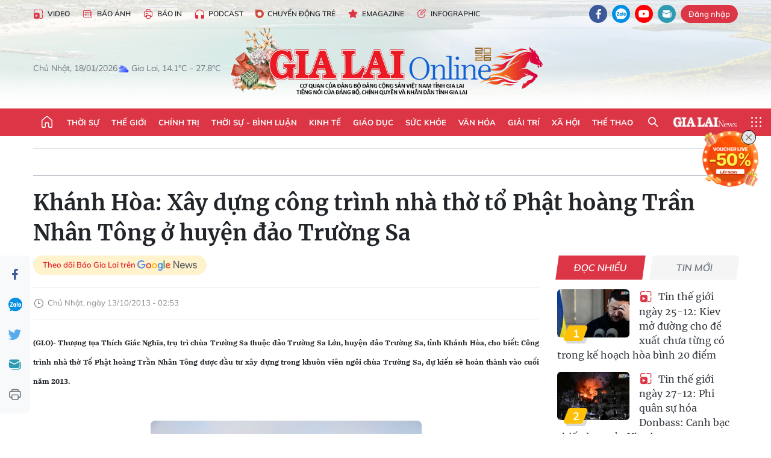

--- FILE ---
content_type: text/html;charset=utf-8
request_url: https://baogialai.com.vn/khanh-hoa-xay-dung-cong-trinh-nha-tho-to-phat-hoang-tran-nhan-tong-o-huyen-dao-truong-sa-post151963.html
body_size: 36407
content:
<!DOCTYPE html> <html lang="vi"> <head> <title>Khánh Hòa: Xây dựng công trình nhà thờ tổ Phật hoàng Trần Nhân Tông ở huyện đảo Trường Sa | Báo Gia Lai điện tử</title> <meta name="description" content="(GLO)- Thượng tọa Thích Giác Nghĩa, trụ trì chùa Trường Sa thuộc đảo Trường Sa Lớn, huyện đảo Trường Sa, tỉnh Khánh Hòa, cho biết: Công trình nhà thờ Tổ Phật hoàng Trần Nhân Tông được đầu tư xây dựng trong khuôn viên ngôi chùa Trường Sa, dự kiến sẽ hoàn thành vào cuối năm 2013."/> <meta name="keywords" content="Việt Nam,Trường Sa,đảo Sinh Tồn"/> <meta name="news_keywords" content="Việt Nam,Trường Sa,đảo Sinh Tồn"/> <meta http-equiv="Content-Type" content="text/html; charset=utf-8"/> <meta http-equiv="X-UA-Compatible" content="IE=edge"/> <meta http-equiv="refresh" content="1800"/> <meta name="revisit-after" content="1 days"/> <meta name="viewport" content="width=device-width, initial-scale=1"> <meta http-equiv="content-language" content="vi"/> <meta name="format-detection" content="telephone=no"/> <meta name="format-detection" content="address=no"/> <meta name="apple-mobile-web-app-capable" content="yes"> <meta name="apple-mobile-web-app-status-bar-style" content="black"> <meta name="apple-mobile-web-app-title" content="Báo Gia Lai điện tử"/> <meta name="referrer" content="no-referrer-when-downgrade"/> <link rel="shortcut icon" href="https://cdn.baogialai.com.vn/assets/web/styles/img/favicon_vi.ico" type="image/x-icon"/> <link rel="preconnect" href="https://cdn.baogialai.com.vn"/> <link rel="dns-prefetch" href="https://cdn.baogialai.com.vn"/> <link rel="dns-prefetch" href="//static.baogialai.com.vn"/> <link rel="dns-prefetch" href="//www.google-analytics.com"/> <link rel="dns-prefetch" href="//www.googletagmanager.com"/> <link rel="dns-prefetch" href="//stc.za.zaloapp.com"/> <link rel="dns-prefetch" href="//fonts.googleapis.com"/> <meta property="fb:pages" content="1879835095375968"/> <script> var cmsConfig = { domainDesktop: 'https://baogialai.com.vn', domainMobile: 'https://baogialai.com.vn', domainApi: 'https://api.baogialai.com.vn', domainStatic: 'https://cdn.baogialai.com.vn', domainLog: 'https://log.baogialai.com.vn', googleAnalytics: 'G-KM6CQHNG73', siteId: 0, pageType: 1, objectId: 151963, adsZone: 15, allowAds: true, adsLazy: true, antiAdblock: true, }; if (window.location.protocol !== 'https:' && window.location.hostname.indexOf('baogialai.com.vn') !== -1) { window.location = 'https://' + window.location.hostname + window.location.pathname + window.location.hash; } var USER_AGENT = window.navigator && (window.navigator.userAgent || window.navigator.vendor) || window.opera || "", IS_MOBILE = /Android|webOS|iPhone|iPod|BlackBerry|Windows Phone|IEMobile|Mobile Safari|Opera Mini/i.test(USER_AGENT); function setCookie(o, e, i) { var n = new Date; n.setTime(n.getTime() + 24 * i * 60 * 60 * 1e3); var t = "expires=" + n.toUTCString(); document.cookie = o + "=" + e + "; " + t + "; path=/" } function getCookie(o) { var e = document.cookie.indexOf(o + "="), i = e + o.length + 1; if (!e && o !== document.cookie.substring(0, o.length)) return null; if (-1 === e) return null; var n = document.cookie.indexOf(";", i); return -1 === n && (n = document.cookie.length), unescape(document.cookie.substring(i, n)) } function removeHash() { 0 < window.location.toString().indexOf("#") && window.history.pushState("", document.title, window.location.pathname) }; </script> <script> if (USER_AGENT && USER_AGENT.indexOf("facebot") <= 0 && USER_AGENT.indexOf("facebookexternalhit") <= 0) { var query = ''; var hash = ''; if (window.location.search) query = window.location.search; if (window.location.hash) hash = window.location.hash; var canonicalUrl = 'https://baogialai.com.vn/khanh-hoa-xay-dung-cong-trinh-nha-tho-to-phat-hoang-tran-nhan-tong-o-huyen-dao-truong-sa-post151963.html' + query + hash ; var curUrl = decodeURIComponent(window.location.href); if (!location.port && canonicalUrl.startsWith("http") && curUrl != canonicalUrl) { window.location.replace(canonicalUrl); } } </script> <meta name="author" content="Báo Gia Lai điện tử"/> <meta name="copyright" content="Copyright © 2026 by Báo Gia Lai điện tử"/> <meta name="RATING" content="GENERAL"/> <meta name="GENERATOR" content="Báo Gia Lai điện tử"/> <meta content="Báo Gia Lai điện tử" itemprop="sourceOrganization" name="source"/> <meta content="news" itemprop="genre" name="medium"/> <meta name="robots" content="noarchive, max-image-preview:large, index, follow"/> <meta name="GOOGLEBOT" content="noarchive, max-image-preview:large, index, follow"/> <link rel="canonical" href="https://baogialai.com.vn/khanh-hoa-xay-dung-cong-trinh-nha-tho-to-phat-hoang-tran-nhan-tong-o-huyen-dao-truong-sa-post151963.html"/> <meta property="og:site_name" content="Báo Gia Lai điện tử"/> <meta property="og:rich_attachment" content="true"/> <meta property="og:type" content="article"/> <meta property="og:url" content="https://baogialai.com.vn/khanh-hoa-xay-dung-cong-trinh-nha-tho-to-phat-hoang-tran-nhan-tong-o-huyen-dao-truong-sa-post151963.html"/> <meta property="og:image" content="https://cdn.baogialai.com.vn/images/a95dd877509f86a1e987f3f1560336895f84673fc016929061b7a8c7ce5792a822e113b79f54fccac268498eb14319c3c066bf5105c8055dc5a757d810a013b25fac3426789b6e2ee27306adfd0eb130/images887253_1_nguyen.jpg.webp"/> <meta property="og:title" content="Khánh Hòa: Xây dựng công trình nhà thờ tổ Phật hoàng Trần Nhân Tông ở huyện đảo Trường Sa"/> <meta property="og:description" content="(GLO)- Thượng tọa Thích Giác Nghĩa, trụ trì chùa Trường Sa thuộc đảo Trường Sa Lớn, huyện đảo Trường Sa, tỉnh Khánh Hòa, cho biết: Công trình nhà thờ Tổ Phật hoàng Trần Nhân Tông được đầu tư xây dựng trong khuôn viên ngôi chùa Trường Sa, dự kiến sẽ hoàn thành vào cuối năm 2013."/> <meta name="twitter:card" value="summary"/> <meta name="twitter:url" content="https://baogialai.com.vn/khanh-hoa-xay-dung-cong-trinh-nha-tho-to-phat-hoang-tran-nhan-tong-o-huyen-dao-truong-sa-post151963.html"/> <meta name="twitter:title" content="Khánh Hòa: Xây dựng công trình nhà thờ tổ Phật hoàng Trần Nhân Tông ở huyện đảo Trường Sa"/> <meta name="twitter:description" content="(GLO)- Thượng tọa Thích Giác Nghĩa, trụ trì chùa Trường Sa thuộc đảo Trường Sa Lớn, huyện đảo Trường Sa, tỉnh Khánh Hòa, cho biết: Công trình nhà thờ Tổ Phật hoàng Trần Nhân Tông được đầu tư xây dựng trong khuôn viên ngôi chùa Trường Sa, dự kiến sẽ hoàn thành vào cuối năm 2013."/> <meta name="twitter:image" content="https://cdn.baogialai.com.vn/images/a95dd877509f86a1e987f3f1560336895f84673fc016929061b7a8c7ce5792a822e113b79f54fccac268498eb14319c3c066bf5105c8055dc5a757d810a013b25fac3426789b6e2ee27306adfd0eb130/images887253_1_nguyen.jpg.webp"/> <meta name="twitter:site" content="@Báo Gia Lai điện tử"/> <meta name="twitter:creator" content="@Báo Gia Lai điện tử"/> <meta property="article:publisher" content="https://www.facebook.com/baogialai.net/"/> <meta property="article:tag" content="Việt Nam,Trường Sa,đảo Sinh Tồn"/> <meta property="article:section" content="Xã hội"/> <meta property="article:published_time" content="2013-10-13T09:53:00+0700"/> <meta property="article:modified_time" content="2023-01-12T11:25:49+0700"/> <link rel="amphtml" href="https://baogialai.com.vn/khanh-hoa-xay-dung-cong-trinh-nha-tho-to-phat-hoang-tran-nhan-tong-o-huyen-dao-truong-sa-post151963.amp"/> <script type="application/ld+json"> { "@context": "http://schema.org", "@type": "Organization", "name": "Báo Gia Lai điện tử", "url": "https://baogialai.com.vn", "logo": "https://cdn.baogialai.com.vn/assets/web/styles/img/logo.png", "foundingDate": "1947", "founders": [ { "@type": "Person", "name": "CƠ QUAN CỦA ĐẢNG BỘ ĐẢNG CỘNG SẢN VIỆT NAM TỈNH GIA LAI" } ], "address": [ { "@type": "PostalAddress", "streetAddress": "02 A Hoàng Văn Thụ, TP. Pleiku, tỉnh Gia Lai", "addressLocality": "Gia Lai City", "addressRegion": "Northeast", "postalCode": "600000", "addressCountry": "VNM" } ], "contactPoint": [ { "@type": "ContactPoint", "telephone": "+84-269-3824-123", "contactType": "customer service" } ], "sameAs": [ "https://www.facebook.com/baogialai.net" ] } </script> <script type="application/ld+json"> { "@context" : "https://schema.org", "@type" : "WebSite", "name": "Báo Gia Lai điện tử", "url": "https://baogialai.com.vn", "alternateName" : "Báo và phát thanh, truyền hình Gia Lai, CƠ QUAN CỦA ĐẢNG BỘ ĐẢNG CỘNG SẢN VIỆT NAM TỈNH GIA LAI", "potentialAction": { "@type": "SearchAction", "target": { "@type": "EntryPoint", "urlTemplate": "https://baogialai.com.vn/search/?q={search_term_string}" }, "query-input": "required name=search_term_string" } } </script> <script type="application/ld+json"> { "@context":"http://schema.org", "@type":"BreadcrumbList", "itemListElement":[ { "@type":"ListItem", "position":1, "item":{ "@id":"https://baogialai.com.vn/xa-hoi-2022/", "name":"Xã hội" } } ] } </script> <script type="application/ld+json"> { "@context": "http://schema.org", "@type": "NewsArticle", "mainEntityOfPage":{ "@type":"WebPage", "@id":"https://baogialai.com.vn/khanh-hoa-xay-dung-cong-trinh-nha-tho-to-phat-hoang-tran-nhan-tong-o-huyen-dao-truong-sa-post151963.html" }, "headline": "Khánh Hòa: Xây dựng công trình nhà thờ tổ Phật hoàng Trần Nhân Tông ở huyện đảo Trường Sa", "description": "(GLO)- Thượng tọa Thích Giác Nghĩa, trụ trì chùa Trường Sa thuộc đảo Trường Sa Lớn, huyện đảo Trường Sa, tỉnh Khánh Hòa, cho biết: Công trình nhà thờ Tổ Phật hoàng Trần Nhân Tông được đầu tư xây dựng trong khuôn viên ngôi chùa Trường Sa, dự kiến sẽ hoàn thành vào cuối năm 2013.", "image": { "@type": "ImageObject", "url": "https://cdn.baogialai.com.vn/images/a95dd877509f86a1e987f3f1560336895f84673fc016929061b7a8c7ce5792a822e113b79f54fccac268498eb14319c3c066bf5105c8055dc5a757d810a013b25fac3426789b6e2ee27306adfd0eb130/images887253_1_nguyen.jpg.webp", "width" : 1200, "height" : 675 }, "datePublished": "2013-10-13T09:53:00+0700", "dateModified": "2023-01-12T11:25:49+0700", "author": { "@type": "Person", "name": "" }, "publisher": { "@type": "Organization", "name": "Báo Gia Lai điện tử", "logo": { "@type": "ImageObject", "url": "https://cdn.baogialai.com.vn/assets/web/styles/img/logo.png" } } } </script> <link rel="preload" href="https://cdn.baogialai.com.vn/assets/web/styles/css/main.min-1.0.56.css" as="style"> <link rel="preload" href="https://cdn.baogialai.com.vn/assets/web/js/main.min-1.0.44.js" as="script"> <link rel="preload" href="https://cdn.baogialai.com.vn/assets/web/js/detail.min-1.0.23.js" as="script"> <link rel="preload" href="https://common.mcms.one/assets/styles/css/baogialai-1.0.2.css" as="style"> <link rel="stylesheet" href="https://common.mcms.one/assets/styles/css/baogialai-1.0.2.css"> <link id="cms-style" rel="stylesheet" href="https://cdn.baogialai.com.vn/assets/web/styles/css/main.min-1.0.56.css"> <style>.zl-likeshare{display:none}</style> <script type="text/javascript"> var _metaOgUrl = 'https://baogialai.com.vn/khanh-hoa-xay-dung-cong-trinh-nha-tho-to-phat-hoang-tran-nhan-tong-o-huyen-dao-truong-sa-post151963.html'; var page_title = document.title; var tracked_url = window.location.pathname + window.location.search + window.location.hash; var cate_path = 'xa-hoi-2022'; if (cate_path.length > 0) { tracked_url = "/" + cate_path + tracked_url; } </script> <script async="" src="https://www.googletagmanager.com/gtag/js?id=G-KM6CQHNG73"></script> <script> window.dataLayer = window.dataLayer || []; function gtag() { dataLayer.push(arguments); } gtag('js', new Date()); gtag('config', 'G-KM6CQHNG73', {page_path: tracked_url}); </script> <script>window.dataLayer = window.dataLayer || []; dataLayer.push({'pageCategory': '/xa\-hoi\-2022'});</script> <script> window.dataLayer = window.dataLayer || []; dataLayer.push({ 'event': 'Pageview', 'articleId': '151963', 'articleTitle': 'Khánh Hòa: Xây dựng công trình nhà thờ tổ Phật hoàng Trần Nhân Tông ở huyện đảo Trường Sa', 'articleCategory': 'Xã hội', 'articleAlowAds': true, 'articleType': 'normal', 'articleTags': 'Việt Nam,Trường Sa,đảo Sinh Tồn', 'articlePublishDate': '2013-10-13T09:53:00+0700', 'articleThumbnail': 'https://cdn.baogialai.com.vn/images/a95dd877509f86a1e987f3f1560336895f84673fc016929061b7a8c7ce5792a822e113b79f54fccac268498eb14319c3c066bf5105c8055dc5a757d810a013b25fac3426789b6e2ee27306adfd0eb130/images887253_1_nguyen.jpg.webp', 'articleShortUrl': 'https://baogialai.com.vn/khanh-hoa-xay-dung-cong-trinh-nha-tho-to-phat-hoang-tran-nhan-tong-o-huyen-dao-truong-sa-post151963.html', 'articleFullUrl': 'https://baogialai.com.vn/khanh-hoa-xay-dung-cong-trinh-nha-tho-to-phat-hoang-tran-nhan-tong-o-huyen-dao-truong-sa-post151963.html', }); </script> <script type='text/javascript'> gtag('event', 'article_page', { 'articleId': '151963', 'articleTitle': 'Khánh Hòa: Xây dựng công trình nhà thờ tổ Phật hoàng Trần Nhân Tông ở huyện đảo Trường Sa', 'articleCategory': 'Xã hội', 'articleAlowAds': true, 'articleType': 'normal', 'articleTags': 'Việt Nam,Trường Sa,đảo Sinh Tồn', 'articlePublishDate': '2013-10-13T09:53:00+0700', 'articleThumbnail': 'https://cdn.baogialai.com.vn/images/a95dd877509f86a1e987f3f1560336895f84673fc016929061b7a8c7ce5792a822e113b79f54fccac268498eb14319c3c066bf5105c8055dc5a757d810a013b25fac3426789b6e2ee27306adfd0eb130/images887253_1_nguyen.jpg.webp', 'articleShortUrl': 'https://baogialai.com.vn/khanh-hoa-xay-dung-cong-trinh-nha-tho-to-phat-hoang-tran-nhan-tong-o-huyen-dao-truong-sa-post151963.html', 'articleFullUrl': 'https://baogialai.com.vn/khanh-hoa-xay-dung-cong-trinh-nha-tho-to-phat-hoang-tran-nhan-tong-o-huyen-dao-truong-sa-post151963.html', }); </script> <script type="text/javascript"> var videoAds = 'https://sspapi.admicro.vn/ssp_request/video?u=baogialai.com.vn%2F[URL_PATH]&z=2033613&p=1&w=650&h=300&l=-1&loc=-1&tags=1,2,3,4,5&adstype=2&vtype=1&bannerlimit=5&bannerid=-1'</script> <script>(function(w,d,s,l,i){w[l]=w[l]||[];w[l].push({'gtm.start':
new Date().getTime(),event:'gtm.js'});var f=d.getElementsByTagName(s)[0],
j=d.createElement(s),dl=l!='dataLayer'?'&l='+l:'';j.async=true;j.src=
'https://www.googletagmanager.com/gtm.js?id='+i+dl;f.parentNode.insertBefore(j,f);
})(window,document,'script','dataLayer','GTM-TB9TXDXN');</script>
<script async type="application/javascript" src="https://news.google.com/swg/js/v1/swg-basic.js"></script>
<script> (self.SWG_BASIC = self.SWG_BASIC || []).push( basicSubscriptions => { basicSubscriptions.init({ type: "NewsArticle", isPartOfType: ["Product"], isPartOfProductId: "CAowjfbLCw:openaccess", clientOptions: { theme: "light", lang: "vi" }, }); });
</script>
<script async src="https://static.amcdn.vn/tka/cdn.js" type="text/javascript"></script>
<script> var arfAsync = arfAsync || [];
</script>
<script id="arf-core-js" onerror="window.arferrorload=true;" src="//media1.admicro.vn/cms/Arf.min.js" async></script> <script async src="https://sp.zalo.me/plugins/sdk.js"></script> </head> <body class="normal"> <header class="site-header"> <div class="hdr-topbar"> <div class="container"> <div class="hdr-tool"> <a href="/media/" class="hdr-link" title="Video" target="_blank"><i class="ic-type-video"></i>Video</a> <a href="/bao-anh/" class="hdr-link" title="Báo Ảnh"><i class="ic-news"></i>Báo Ảnh</a> <a href="/bao-in/" class="hdr-link"><i class="ic-p-magazine"></i>Báo in</a> <a href="/podcast/" class="hdr-link" title="Podcast"><i class="ic-type-headphones"></i>Podcast</a> <a href="/chuyen-dong-tre/" class="hdr-link" title="Chuyển động trẻ" target="_blank"><i class="ic-cdt"></i>Chuyển động trẻ</a> <a href="/multimedia/emagazine/" class="hdr-link" title="Emagazine"><i class="ic-star"></i>Emagazine</a> <a href="/multimedia/infographics/" class="hdr-link" title="Infographic"><i class="ic-status"></i>Infographic</a> </div> <div class="hdr-social"> <a href="https://www.facebook.com/baogialai.net" class="fb" target="_blank" title="Quan tâm báo Gia Lai trên facebook"><i class="ic-facebook"></i></a> <a href="https://zalo.me/2001351235895213476" class="zl" target="_blank" title="Quan tâm báo Gia Lai trên zalo"><i class="ic-zalo"></i></a> <a href="https://www.youtube.com/channel/UCDJdbERJb4Tk72cgn3mRwtQ" class="yt" target="_blank" title="Quan tâm báo Gia Lai trên Youtube"><i class="ic-youtube"></i></a> <a href="mailto:glo@baogialai.com.vn" class="ml" target="_blank" title="Gửi email tới báo Gia Lai"><i class="ic-mail"></i></a> <div class="wrap-user user-profile"></div> </div> </div> </div> <div class="center container"> <div class="wrap"> <div class="time" id="fulltime"></div> <div class="weather" id="weather-box"></div> </div> <div class="hdr-logo"> <div class="logo"> <a href="https://baogialai.com.vn" title="Báo Gia Lai điện tử">Báo Gia Lai điện tử</a> </div> </div> </div> <nav class="navigation"> <ul class="container menu-wrap"> <li class="main home"> <a href="/" class="menu-heading" title="Trang chủ"><i class="ic-home"></i></a> </li> <li class="main"> <a class="menu-heading" href="https://baogialai.com.vn/thoi-su-su-kien/" title="Thời sự">Thời sự</a> </li> <li class="main"> <a class="menu-heading" href="https://baogialai.com.vn/thoi-su-quoc-te/" title="Thế giới">Thế giới</a> </li> <li class="main"> <a class="menu-heading" href="https://baogialai.com.vn/chinh-tri/" title="Chính trị">Chính trị</a> <div class="submenu"> <a href="https://baogialai.com.vn/chinh-tri/nhan-su/" title="Nhân sự">Nhân sự</a> <a href="https://baogialai.com.vn/chinh-tri/quoc-phong-an-ninh/" title="Quốc phòng - An ninh">Quốc phòng - An ninh</a> <a href="https://baogialai.com.vn/chinh-tri/tin-tuc/" title="Tin tức">Tin tức</a> <a href="https://baogialai.com.vn/chinh-tri/bao-ve-nen-tang-tu-tuong-cua-dang/" title="Bảo vệ nền tảng tư tưởng của Đảng">Bảo vệ nền tảng tư tưởng của Đảng</a> </div> </li> <li class="main"> <a class="menu-heading" href="https://baogialai.com.vn/thoi-su-binh-luan/" title="Thời sự - Bình luận">Thời sự - Bình luận</a> </li> <li class="main"> <a class="menu-heading" href="https://baogialai.com.vn/kinh-te/" title="Kinh tế">Kinh tế</a> <div class="submenu"> <a href="https://baogialai.com.vn/kinh-te/doanh-nghiep/" title="Doanh nghiệp">Doanh nghiệp</a> <a href="https://baogialai.com.vn/xe-may-xe-o-to/" title="Xe máy - Ô tô">Xe máy - Ô tô</a> <a href="https://baogialai.com.vn/thi-truong-vang/" title="Thị trường vàng">Thị trường vàng</a> <a href="https://baogialai.com.vn/kinh-te/nong-nghiep/" title="Nông-lâm-ngư nghiệp">Nông-lâm-ngư nghiệp</a> <a href="https://baogialai.com.vn/kinh-te/tai-chinh/" title="Tài chính">Tài chính</a> <a href="https://baogialai.com.vn/kinh-te/hang-hoa-tieu-dung/" title="Hàng hóa - Tiêu dùng">Hàng hóa - Tiêu dùng</a> </div> </li> <li class="main"> <a class="menu-heading" href="https://baogialai.com.vn/giao-duc/" title="Giáo dục">Giáo dục</a> <div class="submenu"> <a href="https://baogialai.com.vn/giao-duc/chuyen-truong-chuyen-lop/" title="Chuyện trường, chuyện lớp">Chuyện trường, chuyện lớp</a> <a href="https://baogialai.com.vn/giao-duc/tuyen-sinh/" title="Tuyển sinh">Tuyển sinh</a> <a href="https://baogialai.com.vn/giao-duc/tin-tuc/" title="Tin tức">Tin tức</a> </div> </li> <li class="main"> <a class="menu-heading" href="https://baogialai.com.vn/suc-khoe/" title="Sức khỏe">Sức khỏe</a> <div class="submenu"> <a href="https://baogialai.com.vn/suc-khoe/dinh-duong/" title="Dinh dưỡng">Dinh dưỡng</a> <a href="https://baogialai.com.vn/suc-khoe/lam-dep/" title="Làm đẹp">Làm đẹp</a> <a href="https://baogialai.com.vn/suc-khoe/tin-tuc/" title="Tin tức">Tin tức</a> <a href="https://baogialai.com.vn/suc-khoe/y-duoc-co-truyen/" title="Y dược cổ truyền">Y dược cổ truyền</a> </div> </li> <li class="main"> <a class="menu-heading" href="https://baogialai.com.vn/van-hoa/" title="Văn hóa">Văn hóa</a> <div class="submenu"> <a href="https://baogialai.com.vn/van-hoa/co-hoc-tinh-hoa/" title="Cổ học tinh hoa">Cổ học tinh hoa</a> <a href="https://baogialai.com.vn/van-hoa/van-hoc-nghe-thuat/" title="Văn học - Nghệ thuật">Văn học - Nghệ thuật</a> <a href="https://baogialai.com.vn/van-hoa/qua-tang-tam-hon-2022/" title="Quà tặng tâm hồn">Quà tặng tâm hồn</a> </div> </li> <li class="main"> <a class="menu-heading" href="https://baogialai.com.vn/giai-tri/" title="Giải trí">Giải trí</a> <div class="submenu"> <a href="https://baogialai.com.vn/giai-tri/am-nhac-dien-anh/" title="Âm nhạc - Điện ảnh">Âm nhạc - Điện ảnh</a> <a href="https://baogialai.com.vn/giai-tri/the-gioi-nghe-si/" title="Thế giới nghệ sĩ">Thế giới nghệ sĩ</a> <a href="https://baogialai.com.vn/giai-tri/thoi-trang/" title="Thời trang">Thời trang</a> </div> </li> <li class="main"> <a class="menu-heading" href="https://baogialai.com.vn/doi-song/" title="Xã hội">Xã hội</a> <div class="submenu"> <a href="https://baogialai.com.vn/doi-song/dan-sinh/" title="Đời sống">Đời sống</a> <a href="https://baogialai.com.vn/doi-song/gia-dinh/" title="Gia đình">Gia đình</a> <a href="https://baogialai.com.vn/doi-song/lao-dong-viec-lam/" title="Lao động - Việc làm">Lao động - Việc làm</a> <a href="https://baogialai.com.vn/tu-thien/" title="Từ thiện">Từ thiện</a> <a href="https://baogialai.com.vn/xoa-nha-tam-nha-dot-nat/" title="Xóa nhà tạm, nhà dột nát">Xóa nhà tạm, nhà dột nát</a> </div> </li> <li class="main"> <a class="menu-heading" href="https://baogialai.com.vn/the-thao/" title="Thể thao">Thể thao</a> <div class="submenu"> <a href="https://baogialai.com.vn/the-thao/bong-da/" title="Bóng đá">Bóng đá</a> <a href="https://baogialai.com.vn/ma-ra-thon/" title="Marathon">Marathon</a> <a href="https://baogialai.com.vn/tennis-pickleball/" title="Tennis-Pickleball">Tennis-Pickleball</a> <a href="https://baogialai.com.vn/the-thao/trong-nuoc-2022/" title="Thể thao cộng đồng">Thể thao cộng đồng</a> </div> </li> <li class="main search"> <div class="search-btn"> <i class="ic-search"></i> </div> <div class="dropdown-menu"> <div class="search-form"> <input type="text" class="form-control txtsearch" placeholder="Tìm kiếm"> <button type="button" class="btn btn_search" aria-label="Tìm kiếm">Tìm kiếm</button> </div> </div> </li> <li class="main logo-news"><a href="https://en.baogialai.com.vn" title="Gia Lai News">Gia Lai News</a></li> <li class="main menu"> <div class="menu-btn"> <i class="ic-menu"></i> </div> <div class="dropdown-menu"> <div class="container mega-menu"> <div class="menu-col"> <a href="https://baogialai.com.vn/thoi-su-su-kien/" title="Thời sự">Thời sự</a> </div> <div class="menu-col"> <a href="https://baogialai.com.vn/thoi-su-quoc-te/" title="Thế giới">Thế giới</a> </div> <div class="menu-col"> <a href="https://baogialai.com.vn/chinh-tri/" title="Chính trị">Chính trị</a> <a href="https://baogialai.com.vn/chinh-tri/nhan-su/" title="Nhân sự">Nhân sự</a> <a href="https://baogialai.com.vn/chinh-tri/tin-tuc/" title="Tin tức">Tin tức</a> <a href="https://baogialai.com.vn/chinh-tri/bao-ve-nen-tang-tu-tuong-cua-dang/" title="Bảo vệ nền tảng tư tưởng của Đảng">Bảo vệ nền tảng tư tưởng của Đảng</a> <a href="https://baogialai.com.vn/chinh-tri/quoc-phong-an-ninh/" title="Quốc phòng - An ninh">Quốc phòng - An ninh</a> </div> <div class="menu-col"> <a href="https://baogialai.com.vn/thoi-su-binh-luan/" title="Thời sự - Bình luận">Thời sự - Bình luận</a> </div> <div class="menu-col"> <a href="https://baogialai.com.vn/kinh-te/" title="Kinh tế">Kinh tế</a> <a href="https://baogialai.com.vn/thi-truong-vang/" title="Thị trường vàng">Thị trường vàng</a> <a href="https://baogialai.com.vn/xe-may-xe-o-to/" title="Xe máy - Ô tô">Xe máy - Ô tô</a> <a href="https://baogialai.com.vn/kinh-te/doanh-nghiep/" title="Doanh nghiệp">Doanh nghiệp</a> <a href="https://baogialai.com.vn/kinh-te/nong-nghiep/" title="Nông-lâm-ngư nghiệp">Nông-lâm-ngư nghiệp</a> <a href="https://baogialai.com.vn/kinh-te/hang-hoa-tieu-dung/" title="Hàng hóa - Tiêu dùng">Hàng hóa - Tiêu dùng</a> <a href="https://baogialai.com.vn/kinh-te/tai-chinh/" title="Tài chính">Tài chính</a> </div> <div class="menu-col"> <a href="https://baogialai.com.vn/giao-duc/" title="Giáo dục">Giáo dục</a> <a href="https://baogialai.com.vn/giao-duc/tin-tuc/" title="Tin tức">Tin tức</a> <a href="https://baogialai.com.vn/giao-duc/tuyen-sinh/" title="Tuyển sinh">Tuyển sinh</a> <a href="https://baogialai.com.vn/giao-duc/chuyen-truong-chuyen-lop/" title="Chuyện trường, chuyện lớp">Chuyện trường, chuyện lớp</a> </div> <div class="menu-col"> <a href="https://baogialai.com.vn/suc-khoe/" title="Sức khỏe">Sức khỏe</a> <a href="https://baogialai.com.vn/suc-khoe/y-duoc-co-truyen/" title="Y dược cổ truyền">Y dược cổ truyền</a> <a href="https://baogialai.com.vn/suc-khoe/dinh-duong/" title="Dinh dưỡng">Dinh dưỡng</a> <a href="https://baogialai.com.vn/suc-khoe/lam-dep/" title="Làm đẹp">Làm đẹp</a> <a href="https://baogialai.com.vn/suc-khoe/tin-tuc/" title="Tin tức">Tin tức</a> </div> <div class="menu-col"> <a href="https://baogialai.com.vn/van-hoa/" title="Văn hóa">Văn hóa</a> <a href="https://baogialai.com.vn/van-hoa/van-hoc-nghe-thuat/" title="Văn học - Nghệ thuật">Văn học - Nghệ thuật</a> <a href="https://baogialai.com.vn/van-hoa/co-hoc-tinh-hoa/" title="Cổ học tinh hoa">Cổ học tinh hoa</a> <a href="https://baogialai.com.vn/van-hoa/qua-tang-tam-hon-2022/" title="Quà tặng tâm hồn">Quà tặng tâm hồn</a> </div> <div class="menu-col"> <a href="https://baogialai.com.vn/giai-tri/" title="Giải trí">Giải trí</a> <a href="https://baogialai.com.vn/giai-tri/the-gioi-nghe-si/" title="Thế giới nghệ sĩ">Thế giới nghệ sĩ</a> <a href="https://baogialai.com.vn/giai-tri/am-nhac-dien-anh/" title="Âm nhạc - Điện ảnh">Âm nhạc - Điện ảnh</a> <a href="https://baogialai.com.vn/giai-tri/thoi-trang/" title="Thời trang">Thời trang</a> </div> <div class="menu-col"> <a href="https://baogialai.com.vn/song-tre-song-dep/" title="Sống trẻ">Sống trẻ</a> <a href="https://baogialai.com.vn/song-tre-song-dep/hoat-dong-doan-hoi-doi/" title="Hoạt động Đoàn - Hội - Đội">Hoạt động Đoàn - Hội - Đội</a> <a href="https://baogialai.com.vn/song-tre-song-dep/the-gioi-tre/" title="Thế giới trẻ">Thế giới trẻ</a> </div> <div class="menu-col"> <a href="https://baogialai.com.vn/doi-song/" title="Xã hội">Xã hội</a> <a href="https://baogialai.com.vn/doi-song/dan-sinh/" title="Đời sống">Đời sống</a> <a href="https://baogialai.com.vn/doi-song/lao-dong-viec-lam/" title="Lao động - Việc làm">Lao động - Việc làm</a> <a href="https://baogialai.com.vn/doi-song/gia-dinh/" title="Gia đình">Gia đình</a> </div> <div class="menu-col"> <a href="https://baogialai.com.vn/the-thao/" title="Thể thao">Thể thao</a> <a href="https://baogialai.com.vn/tennis-pickleball/" title="Tennis-Pickleball">Tennis-Pickleball</a> <a href="https://baogialai.com.vn/ma-ra-thon/" title="Marathon">Marathon</a> <a href="https://baogialai.com.vn/the-thao/bong-da/" title="Bóng đá">Bóng đá</a> <a href="https://baogialai.com.vn/the-thao/trong-nuoc-2022/" title="Thể thao cộng đồng">Thể thao cộng đồng</a> </div> <div class="menu-col"> <a href="https://baogialai.com.vn/du-lich/" title="Du lịch">Du lịch</a> <a href="https://baogialai.com.vn/van-hoa/am-thuc/" title="Ẩm thực">Ẩm thực</a> <a href="https://baogialai.com.vn/du-lich/hanh-trang-lu-hanh/" title="Hành trang lữ hành">Hành trang lữ hành</a> <a href="https://baogialai.com.vn/du-lich/tin-tuc/" title="Tin tức">Tin tức</a> </div> <div class="menu-col"> <a href="https://baogialai.com.vn/phap-luat/" title="Pháp luật">Pháp luật</a> <a href="https://baogialai.com.vn/phap-luat/tin-tuc/" title="Tin tức">Tin tức</a> <a href="https://baogialai.com.vn/phap-luat/ky-su-phap-dinh/" title="Ký sự pháp đình">Ký sự pháp đình</a> <a href="https://baogialai.com.vn/phap-luat/goc-canh-bao-chong-tin-gia/" title="Góc cảnh báo / Chống tin giả">Góc cảnh báo / Chống tin giả</a> </div> <div class="menu-col"> <a href="https://baogialai.com.vn/do-thi/" title="Đô thị">Đô thị</a> <a href="https://baogialai.com.vn/do-thi/khong-gian-song-2022/" title="Không gian sống">Không gian sống</a> <a href="https://baogialai.com.vn/do-thi/nhip-song-do-thi-2022/" title="Nhịp sống Đô thị">Nhịp sống Đô thị</a> </div> <div class="menu-col"> <a href="https://baogialai.com.vn/ban-doc/" title="Tòa soạn-Bạn đọc">Tòa soạn-Bạn đọc</a> </div> <div class="menu-col"> <a href="https://baogialai.com.vn/phong-su-ky-su/" title="Phóng sự - Ký sự">Phóng sự - Ký sự</a> </div> <div class="menu-col"> <a href="https://baogialai.com.vn/khoa-hoc-cong-nghe/" title="Khoa học - Công nghệ">Khoa học - Công nghệ</a> <a href="https://baogialai.com.vn/khoa-hoc-cong-nghe/bi-an-khoa-hoc-2022/" title="Bí ẩn khoa học">Bí ẩn khoa học</a> <a href="https://baogialai.com.vn/khoa-hoc-cong-nghe/tin-tuc-cong-nghe-2022/" title="Tin tức công nghệ">Tin tức công nghệ</a> <a href="https://baogialai.com.vn/khoa-hoc-cong-nghe/xe-360-2022/" title="Xe 360">Xe 360</a> </div> <div class="menu-col"> <a href="https://baogialai.com.vn/multimedia/" title="Multimedia">Multimedia</a> <a href="https://baogialai.com.vn/multimedia/emagazine/" title="Emagazine">Emagazine</a> <a href="https://baogialai.com.vn/multimedia/infographics/" title="Infographics">Infographics</a> </div> <div class="menu-col"> <a href="https://baogialai.com.vn/podcast/" title="Podcast">Podcast</a> <a href="https://baogialai.com.vn/gia-lai-hom-nay/" title="Gia Lai ngày mới">Gia Lai ngày mới</a> <a href="https://baogialai.com.vn/chuyen-nguoi-gia-lai/" title="Chuyện Người Gia Lai">Chuyện Người Gia Lai</a> </div> <div class="menu-col"> <a href="https://baogialai.com.vn/media/" title="Video">Video</a> <a href="https://baogialai.com.vn/multimedia/video/gia-lai-48h/" title="24 giờ">24 giờ</a> <a href="https://baogialai.com.vn/ban-tin-the-gioi/" title="Bản tin Thế giới">Bản tin Thế giới</a> <a href="https://baogialai.com.vn/multimedia/video/tin-tuc/" title="Tin tức">Tin tức</a> <a href="https://baogialai.com.vn/multimedia/video/phong-su/" title="Phóng sự">Phóng sự</a> <a href="https://baogialai.com.vn/media/van-hoa-2022/" title="Văn hóa">Văn hóa</a> <a href="https://baogialai.com.vn/media/the-thao-2022/" title="Thể thao">Thể thao</a> </div> <div class="menu-col"> <a href="https://baogialai.com.vn/thoi-tiet/" title="Thời tiết">Thời tiết</a> <a href="https://baogialai.com.vn/thoi-tiet/thoi-tiet-hom-nay/" title="Thời tiết hôm nay">Thời tiết hôm nay</a> <a href="https://baogialai.com.vn/thoi-tiet/canh-bao-thien-tai/" title="Cảnh báo thiên tai">Cảnh báo thiên tai</a> </div> <div class="menu-col"> <a href="https://baogialai.com.vn/thong-tin-quang-cao/" title="Thông tin quảng cáo">Thông tin quảng cáo</a> </div> <div class="menu-col"> <a href="https://baogialai.com.vn/diem-den-gia-lai-2022/" title="Điểm đến Gia Lai">Điểm đến Gia Lai</a> </div> <div class="menu-col"> <a href="https://baogialai.com.vn/bao-anh/" title="Báo Ảnh">Báo Ảnh</a> </div> </div> </div> </li> </ul> </nav> </header> <div class="site-body"> <div class="container"> <div class="direction"> </div> <div class="article"> <h1 class="article__title cms-title "> Khánh Hòa: Xây dựng công trình nhà thờ tổ Phật hoàng Trần Nhân Tông ở huyện đảo Trường Sa </h1> <div class="social-bar"> <div class="social"> <a href="javascript:void(0);" class="social-item fb" data-href="https://baogialai.com.vn/khanh-hoa-xay-dung-cong-trinh-nha-tho-to-phat-hoang-tran-nhan-tong-o-huyen-dao-truong-sa-post151963.html" data-title="Khánh Hòa: Xây dựng công trình nhà thờ tổ Phật hoàng Trần Nhân Tông ở huyện đảo Trường Sa" data-rel="facebook" title="Chia sẻ qua Facebook"><i class="ic-facebook"></i></a> <a href="javascript:void(0);" class="social-item zl zalo-share-button" data-href="https://baogialai.com.vn/khanh-hoa-xay-dung-cong-trinh-nha-tho-to-phat-hoang-tran-nhan-tong-o-huyen-dao-truong-sa-post151963.html" data-oaid="2001351235895213476" data-layout="2" data-color="blue" data-customize="true" title="Chia sẻ qua Zalo"><i class="ic-zalo"></i></a> <a href="javascript:void(0);" class="social-item tt" data-href="https://baogialai.com.vn/khanh-hoa-xay-dung-cong-trinh-nha-tho-to-phat-hoang-tran-nhan-tong-o-huyen-dao-truong-sa-post151963.html" data-title="Khánh Hòa: Xây dựng công trình nhà thờ tổ Phật hoàng Trần Nhân Tông ở huyện đảo Trường Sa" data-rel="twitter" title="Chia sẻ qua Twitter"><i class="ic-twitter"></i></a> <a href="javascript:void(0);" class="social-item ml" href="mailto:?subject=Tin đáng đọc từ Báo Gia Lai&body=https://baogialai.com.vn/khanh-hoa-xay-dung-cong-trinh-nha-tho-to-phat-hoang-tran-nhan-tong-o-huyen-dao-truong-sa-post151963.html"><i class="ic-mail"></i></a> <a href="javascript:void(0);" class="social-item pr sendprint" title="In bài viết"><i class="ic-print"></i></a> </div> </div> <div class="l-content content-col"> <div class="article__header"> <a class="gg-news" href="https://news.google.com/publications/CAAqBwgKMI32ywswvZHjAw" target="_blank" title="Google News"> <span>Theo dõi Báo Gia Lai trên</span> <img src="https://cdn.baogialai.com.vn/assets/web/styles/img/gg-news.png" alt="Google News">
</a> <div class="article__meta"> <time class="time" datetime="2013-10-13T09:53:00+0700"><i class="ic-clock"></i><span data-time="1381632780" data-format="long" data-gmt="true">13/10/2013 09:53</span></time> <meta class="cms-date" itemprop="datePublished" content="2013-10-13T09:53:00+0700"> </div> </div> <div class="article__body zce-content-body cms-body" itemprop="articleBody"> <style>.t1 { text-align: justify; } .t3 { width: 450px; height: 300px; } .t4 { font-size:11px; } .t5 { text-align: right; } .t2 { font-size:12px; }</style>
<p class="t1"><span class="t2"><strong>(GLO)- Thượng tọa Thích Giác Nghĩa, trụ trì chùa Trường Sa thuộc đảo Trường Sa Lớn, huyện đảo Trường Sa, tỉnh Khánh Hòa, cho biết: Công trình nhà thờ Tổ Phật hoàng Trần Nhân Tông được đầu tư xây dựng trong khuôn viên ngôi chùa Trường Sa, dự kiến sẽ hoàn thành vào cuối năm 2013.</strong></span><br> &nbsp;</p>
<table align="center" class="image center" width="450"> <tbody> <tr> <td><img alt="Chùa Song Tử Tây ở huyện đảo Trường Sa của Việt Nam. Ảnh: Bình Nguyên" src="[data-uri]" class="lazyload t3 cms-photo" data-large-src="https://cdn.baogialai.com.vn/images/a23ae70c477e47f6611ff4b01803e8116798cfd5f3a939fb3d53c8d0135d74e9714002017bbb72cb4da10d9561a85072321f6371d956cc4848bfde4e34b55fa2/images887253_1_nguyen.jpg" data-src="https://cdn.baogialai.com.vn/images/a7e8807136154960810ddb22e367159660cc9567f05a8c39e5a5889682233a81dcdd1e07a4e42a86d96a85d1e61fcdd7968989059d9f5eff5319bab7fb25f0a2/images887253_1_nguyen.jpg" title="Chùa Song Tử Tây ở huyện đảo Trường Sa của Việt Nam. Ảnh: Bình Nguyên"></td> </tr> <tr> <td class="image_desc"><span class="t4">Chùa Song Tử Tây ở huyện đảo Trường Sa của Việt Nam. <strong>Ảnh: Bình Nguyên</strong></span></td> </tr> </tbody>
</table>
<div class="sda_middle"> <div id="sdaWeb_SdaArticleMiddle" class="rennab fyi" data-platform="1" data-position="Web_SdaArticleMiddle"> </div>
</div>
<p class="t1"><span class="t2">Theo đó, nhà thờ Tổ Phật hoàng Trần Nhân Tông cao hai tầng; tổng diện tích sử dụng 346 m2, gồm: một gian thờ Phật Tổ riêng biệt, phòng thư viện sách về Phật giáo, hai phòng dành cho chư tăng. Tổng kinh phí đầu tư xây dựng công trình khoảng 8 tỷ đồng do các nhà hảo tâm trong và ngoài nước đóng góp. Trước đó, nhà thờ Tổ Phật hoàng Trần Nhân Tông được khởi công xây dựng tháng 7-2013. Đến đầu tháng 10-2013, công trình đã cơ bản hoàn thành phần thô.<br><br> Hiện nay, ở huyện đảo Trường Sa của Việt Nam có các chùa: Song Tử Tây, Sinh Tồn và Trường Sa Lớn. Trong đó, chùa Song Tử Tây tọa lạc trên đảo Song Tử Tây, đây là ngôi chùa lớn nhất ở huyện đảo Trường Sa. Chùa Sinh Tồn tọa lạc trên đảo Sinh Tồn, diện tích khoảng 500 m2. Chùa Trường Sa Lớn tọa lạc ở trung tâm thị trấn Trường Sa thuộc đảo Trường Sa Lớn. </span></p>
<p class="t1"><span class="t2">Vị trí các chùa được xây dựng ở nhiều đảo khác nhau nhưng có điểm chung là đều được xây dựng theo phong cách truyền thống của Việt Nam, như: kiến trúc theo kiểu mái cong, có đầu đao; sử dụng nhiều loại gỗ quý… Chùa ở huyện đảo Trường Sa ngoài chức năng thờ Phật, còn thờ các anh hùng liệt sĩ ở trong khuôn viên với ý nghĩa luôn tưởng nhớ đến những anh hùng đã anh dũng hi sinh để bảo vệ chủ quyền biển đảo thiêng liêng của Tổ quốc.</span></p>
<p class="t5"><span class="t2"><strong>Bình Nguyên</strong></span></p> <div id="sdaWeb_SdaArticleAfterBody" class="rennab" data-platform="1" data-position="Web_SdaArticleAfterBody" style="display:none"> </div> <div class="article__meta"> <div class="social"> <div class="fb-likeshare"> <div class="fb-like" data-href="https://baogialai.com.vn/khanh-hoa-xay-dung-cong-trinh-nha-tho-to-phat-hoang-tran-nhan-tong-o-huyen-dao-truong-sa-post151963.html" data-width="" data-layout="button_count" data-action="like" data-size="small" data-share="true"></div> </div> <div class="tt-likeshare"> <a href="https://baogialai.com.vn/khanh-hoa-xay-dung-cong-trinh-nha-tho-to-phat-hoang-tran-nhan-tong-o-huyen-dao-truong-sa-post151963.html" class="twitter-share-button" data-show-count="false">Tweet</a> <script async src="https://platform.twitter.com/widgets.js" charset="utf-8"></script> </div> <div class="zl-likeshare"> <a class="zalo-share-button" data-href="https://baogialai.com.vn/khanh-hoa-xay-dung-cong-trinh-nha-tho-to-phat-hoang-tran-nhan-tong-o-huyen-dao-truong-sa-post151963.html" data-oaid="2001351235895213476" data-layout="1" data-color="blue" data-customize="false"></a> </div> </div> <div class="article-rating"> <span>Đánh giá bài viết</span> <div class="raty" data-id="151963" data-score="0.0"></div> </div> </div> </div> <div class="article__footer"> <div class="article__tags"> <ul> <li><i class="ic-tag"></i></li> <li><a href="https://baogialai.com.vn/tu-khoa/viet-nam-tag843.html" title="Việt Nam">Việt Nam</a></li> <li><a href="https://baogialai.com.vn/tu-khoa/truong-sa-tag687.html" title="Trường Sa">Trường Sa</a></li> <li><a href="https://baogialai.com.vn/tu-khoa/dao-sinh-ton-tag81169.html" title="đảo Sinh Tồn">đảo Sinh Tồn</a></li> </ul> </div> <div id="sdaWeb_SdaArticleAfterTag" class="rennab" data-platform="1" data-position="Web_SdaArticleAfterTag" style="display:none"> </div> <div class="wrap-comment" id="comment151963" data-id="151963" data-type="20"></div> <div id="sdaWeb_SdaArticleAfterComment" class="rennab" data-platform="1" data-position="Web_SdaArticleAfterComment" style="display:none"> </div> </div> </div> <div class="sidebar sidebar-right"> <div id="sidebar-top-1"> <div id="sdaWeb_SdaDiemThi" class="rennab" data-platform="1" data-position="Web_SdaDiemThi" style="display:none"> </div> <div id="sdaWeb_SdaArticleRight1" class="rennab" data-platform="1" data-position="Web_SdaArticleRight1" style="display:none"> </div> <section class="zone zone--popular fyi-position"> <div class="tabs"> <button class="tablinks active" data-electronic="tab_popular">Đọc nhiều</button> <button class="tablinks" data-electronic="tab_latestnews">Tin mới</button> </div> <div class="wrapper_tabcontent"> <div id="tab_popular" class="tabcontent active" data-source="mostread-news-15"> <article class="story"> <div class="number">1</div> <figure class="story__thumb"> <a class="cms-link" href="https://baogialai.com.vn/tin-the-gioi-ngay-25-12-kiev-mo-duong-cho-de-xuat-chua-tung-co-trong-ke-hoach-hoa-binh-20-diem-post575867.html" title="Tin thế giới ngày 25-12: Kiev mở đường cho đề xuất chưa từng có trong kế hoạch hòa bình 20 điểm"> <img class="lazyload" src="[data-uri]" data-src="https://cdn.baogialai.com.vn/images/2eceaa5b947cc5ebfb5089e1044ec6302e3c92f9612f94fc40568f0a7d8bd888426289741a4a355085d3aed89268fcf7387321d89e775712ec48f0d5a595bff8bd1da26b462b62c28a435d543b223ecf/tqt00-03-30-12still010.jpg.webp" data-srcset="https://cdn.baogialai.com.vn/images/2eceaa5b947cc5ebfb5089e1044ec6302e3c92f9612f94fc40568f0a7d8bd888426289741a4a355085d3aed89268fcf7387321d89e775712ec48f0d5a595bff8bd1da26b462b62c28a435d543b223ecf/tqt00-03-30-12still010.jpg.webp 1x, https://cdn.baogialai.com.vn/images/bd0c56e4186f82d9139eee2ddacdb9392e3c92f9612f94fc40568f0a7d8bd888426289741a4a355085d3aed89268fcf7387321d89e775712ec48f0d5a595bff8bd1da26b462b62c28a435d543b223ecf/tqt00-03-30-12still010.jpg.webp 2x" alt="Tin thế giới ngày 25-12: Kiev mở đường cho đề xuất chưa từng có trong kế hoạch hòa bình 20 điểm"> <noscript><img src="https://cdn.baogialai.com.vn/images/2eceaa5b947cc5ebfb5089e1044ec6302e3c92f9612f94fc40568f0a7d8bd888426289741a4a355085d3aed89268fcf7387321d89e775712ec48f0d5a595bff8bd1da26b462b62c28a435d543b223ecf/tqt00-03-30-12still010.jpg.webp" srcset="https://cdn.baogialai.com.vn/images/2eceaa5b947cc5ebfb5089e1044ec6302e3c92f9612f94fc40568f0a7d8bd888426289741a4a355085d3aed89268fcf7387321d89e775712ec48f0d5a595bff8bd1da26b462b62c28a435d543b223ecf/tqt00-03-30-12still010.jpg.webp 1x, https://cdn.baogialai.com.vn/images/bd0c56e4186f82d9139eee2ddacdb9392e3c92f9612f94fc40568f0a7d8bd888426289741a4a355085d3aed89268fcf7387321d89e775712ec48f0d5a595bff8bd1da26b462b62c28a435d543b223ecf/tqt00-03-30-12still010.jpg.webp 2x" alt="Tin thế giới ngày 25-12: Kiev mở đường cho đề xuất chưa từng có trong kế hoạch hòa bình 20 điểm" class="image-fallback"></noscript> </a> </figure> <h2 class="story__heading" data-tracking="575867"> <a class="cms-link" href="https://baogialai.com.vn/tin-the-gioi-ngay-25-12-kiev-mo-duong-cho-de-xuat-chua-tung-co-trong-ke-hoach-hoa-binh-20-diem-post575867.html" title="Tin thế giới ngày 25-12: Kiev mở đường cho đề xuất chưa từng có trong kế hoạch hòa bình 20 điểm"> <i class="ic-type-video"></i> Tin thế giới ngày 25-12: Kiev mở đường cho đề xuất chưa từng có trong kế hoạch hòa bình 20 điểm </a> </h2> </article> <article class="story"> <div class="number">2</div> <figure class="story__thumb"> <a class="cms-link" href="https://baogialai.com.vn/tin-the-gioi-ngay-27-12-phi-quan-su-hoa-donbass-canh-bac-chien-luoc-cua-ukraine-post576037.html" title="Tin thế giới ngày 27-12: Phi quân sự hóa Donbass: Canh bạc chiến lược của Ukraine"> <img class="lazyload" src="[data-uri]" data-src="https://cdn.baogialai.com.vn/images/2eceaa5b947cc5ebfb5089e1044ec6302e3c92f9612f94fc40568f0a7d8bd8880fb8d7f5fd17d775882b76dd89debb260996f0e3a34e3c34f77c55a2ba5c21cb7ed03b2624c1818deda86e51c775b0d7984b53c0a6fe4f1ca0c5a1d8b6bbb925/final-new-16900-15-02-20still013.jpg.webp" data-srcset="https://cdn.baogialai.com.vn/images/2eceaa5b947cc5ebfb5089e1044ec6302e3c92f9612f94fc40568f0a7d8bd8880fb8d7f5fd17d775882b76dd89debb260996f0e3a34e3c34f77c55a2ba5c21cb7ed03b2624c1818deda86e51c775b0d7984b53c0a6fe4f1ca0c5a1d8b6bbb925/final-new-16900-15-02-20still013.jpg.webp 1x, https://cdn.baogialai.com.vn/images/bd0c56e4186f82d9139eee2ddacdb9392e3c92f9612f94fc40568f0a7d8bd8880fb8d7f5fd17d775882b76dd89debb260996f0e3a34e3c34f77c55a2ba5c21cb7ed03b2624c1818deda86e51c775b0d7984b53c0a6fe4f1ca0c5a1d8b6bbb925/final-new-16900-15-02-20still013.jpg.webp 2x" alt="Tin thế giới ngày 26-12: Nga không ngừng tấn công Ukraine dịp Giáng sinh, dân thường thiệt mạng"> <noscript><img src="https://cdn.baogialai.com.vn/images/2eceaa5b947cc5ebfb5089e1044ec6302e3c92f9612f94fc40568f0a7d8bd8880fb8d7f5fd17d775882b76dd89debb260996f0e3a34e3c34f77c55a2ba5c21cb7ed03b2624c1818deda86e51c775b0d7984b53c0a6fe4f1ca0c5a1d8b6bbb925/final-new-16900-15-02-20still013.jpg.webp" srcset="https://cdn.baogialai.com.vn/images/2eceaa5b947cc5ebfb5089e1044ec6302e3c92f9612f94fc40568f0a7d8bd8880fb8d7f5fd17d775882b76dd89debb260996f0e3a34e3c34f77c55a2ba5c21cb7ed03b2624c1818deda86e51c775b0d7984b53c0a6fe4f1ca0c5a1d8b6bbb925/final-new-16900-15-02-20still013.jpg.webp 1x, https://cdn.baogialai.com.vn/images/bd0c56e4186f82d9139eee2ddacdb9392e3c92f9612f94fc40568f0a7d8bd8880fb8d7f5fd17d775882b76dd89debb260996f0e3a34e3c34f77c55a2ba5c21cb7ed03b2624c1818deda86e51c775b0d7984b53c0a6fe4f1ca0c5a1d8b6bbb925/final-new-16900-15-02-20still013.jpg.webp 2x" alt="Tin thế giới ngày 26-12: Nga không ngừng tấn công Ukraine dịp Giáng sinh, dân thường thiệt mạng" class="image-fallback"></noscript> </a> </figure> <h2 class="story__heading" data-tracking="576037"> <a class="cms-link" href="https://baogialai.com.vn/tin-the-gioi-ngay-27-12-phi-quan-su-hoa-donbass-canh-bac-chien-luoc-cua-ukraine-post576037.html" title="Tin thế giới ngày 27-12: Phi quân sự hóa Donbass: Canh bạc chiến lược của Ukraine"> <i class="ic-type-video"></i> Tin thế giới ngày 27-12: Phi quân sự hóa Donbass: Canh bạc chiến lược của Ukraine </a> </h2> </article> <article class="story"> <div class="number">3</div> <figure class="story__thumb"> <a class="cms-link" href="https://baogialai.com.vn/tin-the-gioi-ngay-15-1-2026-ukraine-ban-bo-tinh-trang-khan-cap-ve-nang-luong-post577433.html" title="Tin thế giới ngày 15-1-2026: Ukraine ban bố tình trạng khẩn cấp về năng lượng"> <img class="lazyload" src="[data-uri]" data-src="https://cdn.baogialai.com.vn/images/2eceaa5b947cc5ebfb5089e1044ec630ea99484a2b11c178d8442e85495a1856a00ea2f75215965149c04eba30d0eb29f309351d4f3d7e8a49b07fbb664136b5bd1da26b462b62c28a435d543b223ecf/tqt00-02-00-12still059.jpg.webp" data-srcset="https://cdn.baogialai.com.vn/images/2eceaa5b947cc5ebfb5089e1044ec630ea99484a2b11c178d8442e85495a1856a00ea2f75215965149c04eba30d0eb29f309351d4f3d7e8a49b07fbb664136b5bd1da26b462b62c28a435d543b223ecf/tqt00-02-00-12still059.jpg.webp 1x, https://cdn.baogialai.com.vn/images/bd0c56e4186f82d9139eee2ddacdb939ea99484a2b11c178d8442e85495a1856a00ea2f75215965149c04eba30d0eb29f309351d4f3d7e8a49b07fbb664136b5bd1da26b462b62c28a435d543b223ecf/tqt00-02-00-12still059.jpg.webp 2x" alt="Tin thế giới ngày 15-1-2026: Ukraine ban bố tình trạng khẩn cấp về năng lượng"> <noscript><img src="https://cdn.baogialai.com.vn/images/2eceaa5b947cc5ebfb5089e1044ec630ea99484a2b11c178d8442e85495a1856a00ea2f75215965149c04eba30d0eb29f309351d4f3d7e8a49b07fbb664136b5bd1da26b462b62c28a435d543b223ecf/tqt00-02-00-12still059.jpg.webp" srcset="https://cdn.baogialai.com.vn/images/2eceaa5b947cc5ebfb5089e1044ec630ea99484a2b11c178d8442e85495a1856a00ea2f75215965149c04eba30d0eb29f309351d4f3d7e8a49b07fbb664136b5bd1da26b462b62c28a435d543b223ecf/tqt00-02-00-12still059.jpg.webp 1x, https://cdn.baogialai.com.vn/images/bd0c56e4186f82d9139eee2ddacdb939ea99484a2b11c178d8442e85495a1856a00ea2f75215965149c04eba30d0eb29f309351d4f3d7e8a49b07fbb664136b5bd1da26b462b62c28a435d543b223ecf/tqt00-02-00-12still059.jpg.webp 2x" alt="Tin thế giới ngày 15-1-2026: Ukraine ban bố tình trạng khẩn cấp về năng lượng" class="image-fallback"></noscript> </a> </figure> <h2 class="story__heading" data-tracking="577433"> <a class="cms-link" href="https://baogialai.com.vn/tin-the-gioi-ngay-15-1-2026-ukraine-ban-bo-tinh-trang-khan-cap-ve-nang-luong-post577433.html" title="Tin thế giới ngày 15-1-2026: Ukraine ban bố tình trạng khẩn cấp về năng lượng"> <i class="ic-type-video"></i> Tin thế giới ngày 15-1-2026: Ukraine ban bố tình trạng khẩn cấp về năng lượng </a> </h2> </article> <article class="story"> <div class="number">4</div> <figure class="story__thumb"> <a class="cms-link" href="https://baogialai.com.vn/tin-the-gioi-ngay-5-1-tay-ban-nha-va-5-nuoc-my-latinh-phan-doi-my-tan-cong-venezuela-post576647.html" title="Tin thế giới ngày 5-1: Tây Ban Nha và 5 nước Mỹ Latinh phản đối Mỹ tấn công Venezuela"> <img class="lazyload" src="[data-uri]" data-src="https://cdn.baogialai.com.vn/images/2eceaa5b947cc5ebfb5089e1044ec630ea99484a2b11c178d8442e85495a1856ae1dea792137b5cd5527a81ff3ce3c563db2b0a3e8425b83379017c387e195eb20f9d669d9a90b80f8596295b9183299984b53c0a6fe4f1ca0c5a1d8b6bbb925/final-new-16900-13-32-17still019.jpg.webp" data-srcset="https://cdn.baogialai.com.vn/images/2eceaa5b947cc5ebfb5089e1044ec630ea99484a2b11c178d8442e85495a1856ae1dea792137b5cd5527a81ff3ce3c563db2b0a3e8425b83379017c387e195eb20f9d669d9a90b80f8596295b9183299984b53c0a6fe4f1ca0c5a1d8b6bbb925/final-new-16900-13-32-17still019.jpg.webp 1x, https://cdn.baogialai.com.vn/images/bd0c56e4186f82d9139eee2ddacdb939ea99484a2b11c178d8442e85495a1856ae1dea792137b5cd5527a81ff3ce3c563db2b0a3e8425b83379017c387e195eb20f9d669d9a90b80f8596295b9183299984b53c0a6fe4f1ca0c5a1d8b6bbb925/final-new-16900-13-32-17still019.jpg.webp 2x" alt="Tin thế giới ngày 5-1: Tây Ban Nha và 5 nước Mỹ Latinh phản đối Mỹ tấn công Venezuela"> <noscript><img src="https://cdn.baogialai.com.vn/images/2eceaa5b947cc5ebfb5089e1044ec630ea99484a2b11c178d8442e85495a1856ae1dea792137b5cd5527a81ff3ce3c563db2b0a3e8425b83379017c387e195eb20f9d669d9a90b80f8596295b9183299984b53c0a6fe4f1ca0c5a1d8b6bbb925/final-new-16900-13-32-17still019.jpg.webp" srcset="https://cdn.baogialai.com.vn/images/2eceaa5b947cc5ebfb5089e1044ec630ea99484a2b11c178d8442e85495a1856ae1dea792137b5cd5527a81ff3ce3c563db2b0a3e8425b83379017c387e195eb20f9d669d9a90b80f8596295b9183299984b53c0a6fe4f1ca0c5a1d8b6bbb925/final-new-16900-13-32-17still019.jpg.webp 1x, https://cdn.baogialai.com.vn/images/bd0c56e4186f82d9139eee2ddacdb939ea99484a2b11c178d8442e85495a1856ae1dea792137b5cd5527a81ff3ce3c563db2b0a3e8425b83379017c387e195eb20f9d669d9a90b80f8596295b9183299984b53c0a6fe4f1ca0c5a1d8b6bbb925/final-new-16900-13-32-17still019.jpg.webp 2x" alt="Tin thế giới ngày 5-1: Tây Ban Nha và 5 nước Mỹ Latinh phản đối Mỹ tấn công Venezuela" class="image-fallback"></noscript> </a> </figure> <h2 class="story__heading" data-tracking="576647"> <a class="cms-link" href="https://baogialai.com.vn/tin-the-gioi-ngay-5-1-tay-ban-nha-va-5-nuoc-my-latinh-phan-doi-my-tan-cong-venezuela-post576647.html" title="Tin thế giới ngày 5-1: Tây Ban Nha và 5 nước Mỹ Latinh phản đối Mỹ tấn công Venezuela"> <i class="ic-type-video"></i> Tin thế giới ngày 5-1: Tây Ban Nha và 5 nước Mỹ Latinh phản đối Mỹ tấn công Venezuela </a> </h2> </article> <article class="story"> <div class="number">5</div> <figure class="story__thumb"> <a class="cms-link" href="https://baogialai.com.vn/tin-the-gioi-ngay-10-1-2026-luc-luong-gin-giu-hoa-binh-tai-ukraine-ky-vong-lon-bai-toan-kho-post577055.html" title="Tin thế giới ngày 10-1-2026: Lực lượng gìn giữ hòa bình tại Ukraine: Kỳ vọng lớn, bài toán khó"> <img class="lazyload" src="[data-uri]" data-src="https://cdn.baogialai.com.vn/images/2eceaa5b947cc5ebfb5089e1044ec630ea99484a2b11c178d8442e85495a1856a0f208b6a802fe98c0a82e1053580cf424c32fc6b1ceaec76ab826e1e2040512342fa82f5a82a16b6590a68fd821e439984b53c0a6fe4f1ca0c5a1d8b6bbb925/final-new-16900-16-52-04still020.jpg.webp" data-srcset="https://cdn.baogialai.com.vn/images/2eceaa5b947cc5ebfb5089e1044ec630ea99484a2b11c178d8442e85495a1856a0f208b6a802fe98c0a82e1053580cf424c32fc6b1ceaec76ab826e1e2040512342fa82f5a82a16b6590a68fd821e439984b53c0a6fe4f1ca0c5a1d8b6bbb925/final-new-16900-16-52-04still020.jpg.webp 1x, https://cdn.baogialai.com.vn/images/bd0c56e4186f82d9139eee2ddacdb939ea99484a2b11c178d8442e85495a1856a0f208b6a802fe98c0a82e1053580cf424c32fc6b1ceaec76ab826e1e2040512342fa82f5a82a16b6590a68fd821e439984b53c0a6fe4f1ca0c5a1d8b6bbb925/final-new-16900-16-52-04still020.jpg.webp 2x" alt="Tin thế giới ngày 10-1-2026: Lực lượng gìn giữ hòa bình tại Ukraine: Kỳ vọng lớn, bài toán khó"> <noscript><img src="https://cdn.baogialai.com.vn/images/2eceaa5b947cc5ebfb5089e1044ec630ea99484a2b11c178d8442e85495a1856a0f208b6a802fe98c0a82e1053580cf424c32fc6b1ceaec76ab826e1e2040512342fa82f5a82a16b6590a68fd821e439984b53c0a6fe4f1ca0c5a1d8b6bbb925/final-new-16900-16-52-04still020.jpg.webp" srcset="https://cdn.baogialai.com.vn/images/2eceaa5b947cc5ebfb5089e1044ec630ea99484a2b11c178d8442e85495a1856a0f208b6a802fe98c0a82e1053580cf424c32fc6b1ceaec76ab826e1e2040512342fa82f5a82a16b6590a68fd821e439984b53c0a6fe4f1ca0c5a1d8b6bbb925/final-new-16900-16-52-04still020.jpg.webp 1x, https://cdn.baogialai.com.vn/images/bd0c56e4186f82d9139eee2ddacdb939ea99484a2b11c178d8442e85495a1856a0f208b6a802fe98c0a82e1053580cf424c32fc6b1ceaec76ab826e1e2040512342fa82f5a82a16b6590a68fd821e439984b53c0a6fe4f1ca0c5a1d8b6bbb925/final-new-16900-16-52-04still020.jpg.webp 2x" alt="Tin thế giới ngày 10-1-2026: Lực lượng gìn giữ hòa bình tại Ukraine: Kỳ vọng lớn, bài toán khó" class="image-fallback"></noscript> </a> </figure> <h2 class="story__heading" data-tracking="577055"> <a class="cms-link" href="https://baogialai.com.vn/tin-the-gioi-ngay-10-1-2026-luc-luong-gin-giu-hoa-binh-tai-ukraine-ky-vong-lon-bai-toan-kho-post577055.html" title="Tin thế giới ngày 10-1-2026: Lực lượng gìn giữ hòa bình tại Ukraine: Kỳ vọng lớn, bài toán khó"> <i class="ic-type-video"></i> Tin thế giới ngày 10-1-2026: Lực lượng gìn giữ hòa bình tại Ukraine: Kỳ vọng lớn, bài toán khó </a> </h2> </article> </div> <div id="tab_latestnews" class="tabcontent" data-source="latest-news-15"> <article class="story"> <figure class="story__thumb"> <a class="cms-link" href="https://baogialai.com.vn/am-ap-chuyen-xe-nghia-tinh-dua-cong-nhan-nguoi-lao-dong-tu-gia-lai-ve-que-don-tet-post189312.html" title="Ấm áp chuyến xe nghĩa tình đưa công nhân, người lao động từ Gia Lai về quê đón Tết"> <img class="lazyload" src="[data-uri]" data-src="https://cdn.baogialai.com.vn/images/57be8c642ec643c3b0ff1f8e367593c1c2b81b9906c0848b6345a45a4be80e18d06a639cb3e258e9493a85d731472287af3d61c75665d8d1988392fa57224f381b73a0868ba8ae3c082c34dda5402e97/9F7C23DBA6CEEAA57D7C29F88D2AE1F2.jpg.webp" data-srcset="https://cdn.baogialai.com.vn/images/57be8c642ec643c3b0ff1f8e367593c1c2b81b9906c0848b6345a45a4be80e18d06a639cb3e258e9493a85d731472287af3d61c75665d8d1988392fa57224f381b73a0868ba8ae3c082c34dda5402e97/9F7C23DBA6CEEAA57D7C29F88D2AE1F2.jpg.webp 1x, https://cdn.baogialai.com.vn/images/b963a7777c30e60670a58629d1cb4ee4c2b81b9906c0848b6345a45a4be80e18d06a639cb3e258e9493a85d731472287af3d61c75665d8d1988392fa57224f381b73a0868ba8ae3c082c34dda5402e97/9F7C23DBA6CEEAA57D7C29F88D2AE1F2.jpg.webp 2x" alt="Ấm áp chuyến xe nghĩa tình đưa công nhân, người lao động từ Gia Lai về quê đón Tết"> <noscript><img src="https://cdn.baogialai.com.vn/images/57be8c642ec643c3b0ff1f8e367593c1c2b81b9906c0848b6345a45a4be80e18d06a639cb3e258e9493a85d731472287af3d61c75665d8d1988392fa57224f381b73a0868ba8ae3c082c34dda5402e97/9F7C23DBA6CEEAA57D7C29F88D2AE1F2.jpg.webp" srcset="https://cdn.baogialai.com.vn/images/57be8c642ec643c3b0ff1f8e367593c1c2b81b9906c0848b6345a45a4be80e18d06a639cb3e258e9493a85d731472287af3d61c75665d8d1988392fa57224f381b73a0868ba8ae3c082c34dda5402e97/9F7C23DBA6CEEAA57D7C29F88D2AE1F2.jpg.webp 1x, https://cdn.baogialai.com.vn/images/b963a7777c30e60670a58629d1cb4ee4c2b81b9906c0848b6345a45a4be80e18d06a639cb3e258e9493a85d731472287af3d61c75665d8d1988392fa57224f381b73a0868ba8ae3c082c34dda5402e97/9F7C23DBA6CEEAA57D7C29F88D2AE1F2.jpg.webp 2x" alt="Ấm áp chuyến xe nghĩa tình đưa công nhân, người lao động từ Gia Lai về quê đón Tết" class="image-fallback"></noscript> </a> </figure> <h2 class="story__heading" data-tracking="189312"> <a class="cms-link" href="https://baogialai.com.vn/am-ap-chuyen-xe-nghia-tinh-dua-cong-nhan-nguoi-lao-dong-tu-gia-lai-ve-que-don-tet-post189312.html" title="Ấm áp chuyến xe nghĩa tình đưa công nhân, người lao động từ Gia Lai về quê đón Tết"> Ấm áp chuyến xe nghĩa tình đưa công nhân, người lao động từ Gia Lai về quê đón Tết </a> </h2> </article> <article class="story"> <figure class="story__thumb"> <a class="cms-link" href="https://baogialai.com.vn/gia-lai-to-chuc-chuong-trinh-chuyen-xe-nghia-tinh-post189281.html" title="Gia Lai tổ chức chương trình &#34;Chuyến xe nghĩa tình&#34;"> <img class="lazyload" src="[data-uri]" data-src="https://cdn.baogialai.com.vn/images/57be8c642ec643c3b0ff1f8e367593c1c2b81b9906c0848b6345a45a4be80e189318b8651c5234685f37ee9f29f67769a96429aa8121565301cd44c4273a8fb284c336391408a9cca1e8b8adf9d1c49b/29659FFE91069BF3C08CE3C4CB31D24C.jpg.webp" data-srcset="https://cdn.baogialai.com.vn/images/57be8c642ec643c3b0ff1f8e367593c1c2b81b9906c0848b6345a45a4be80e189318b8651c5234685f37ee9f29f67769a96429aa8121565301cd44c4273a8fb284c336391408a9cca1e8b8adf9d1c49b/29659FFE91069BF3C08CE3C4CB31D24C.jpg.webp 1x, https://cdn.baogialai.com.vn/images/b963a7777c30e60670a58629d1cb4ee4c2b81b9906c0848b6345a45a4be80e189318b8651c5234685f37ee9f29f67769a96429aa8121565301cd44c4273a8fb284c336391408a9cca1e8b8adf9d1c49b/29659FFE91069BF3C08CE3C4CB31D24C.jpg.webp 2x" alt="Gia Lai tổ chức chương trình &#34;Chuyến xe nghĩa tình&#34;"> <noscript><img src="https://cdn.baogialai.com.vn/images/57be8c642ec643c3b0ff1f8e367593c1c2b81b9906c0848b6345a45a4be80e189318b8651c5234685f37ee9f29f67769a96429aa8121565301cd44c4273a8fb284c336391408a9cca1e8b8adf9d1c49b/29659FFE91069BF3C08CE3C4CB31D24C.jpg.webp" srcset="https://cdn.baogialai.com.vn/images/57be8c642ec643c3b0ff1f8e367593c1c2b81b9906c0848b6345a45a4be80e189318b8651c5234685f37ee9f29f67769a96429aa8121565301cd44c4273a8fb284c336391408a9cca1e8b8adf9d1c49b/29659FFE91069BF3C08CE3C4CB31D24C.jpg.webp 1x, https://cdn.baogialai.com.vn/images/b963a7777c30e60670a58629d1cb4ee4c2b81b9906c0848b6345a45a4be80e189318b8651c5234685f37ee9f29f67769a96429aa8121565301cd44c4273a8fb284c336391408a9cca1e8b8adf9d1c49b/29659FFE91069BF3C08CE3C4CB31D24C.jpg.webp 2x" alt="Gia Lai tổ chức chương trình &#34;Chuyến xe nghĩa tình&#34;" class="image-fallback"></noscript> </a> </figure> <h2 class="story__heading" data-tracking="189281"> <a class="cms-link" href="https://baogialai.com.vn/gia-lai-to-chuc-chuong-trinh-chuyen-xe-nghia-tinh-post189281.html" title="Gia Lai tổ chức chương trình &#34;Chuyến xe nghĩa tình&#34;"> Gia Lai tổ chức chương trình "Chuyến xe nghĩa tình" </a> </h2> </article> <article class="story"> <figure class="story__thumb"> <a class="cms-link" href="https://baogialai.com.vn/xuan-doan-ket-tet-bien-cuong-tai-don-bien-phong-ia-pnon-post189268.html" title="&#34;Xuân đoàn kết-Tết biên cương&#34; tại Đồn Biên phòng Ia Pnôn"> <img class="lazyload" src="[data-uri]" data-src="https://cdn.baogialai.com.vn/images/57be8c642ec643c3b0ff1f8e367593c1c2b81b9906c0848b6345a45a4be80e18a04e634f78d895b302e16d21405f9f9d99bb936af8083c1095e7877f52e62a50dbf8a2731a2649b558b29cc5ec126815/images3219000_DSC_0072.JPG.webp" data-srcset="https://cdn.baogialai.com.vn/images/57be8c642ec643c3b0ff1f8e367593c1c2b81b9906c0848b6345a45a4be80e18a04e634f78d895b302e16d21405f9f9d99bb936af8083c1095e7877f52e62a50dbf8a2731a2649b558b29cc5ec126815/images3219000_DSC_0072.JPG.webp 1x, https://cdn.baogialai.com.vn/images/b963a7777c30e60670a58629d1cb4ee4c2b81b9906c0848b6345a45a4be80e18a04e634f78d895b302e16d21405f9f9d99bb936af8083c1095e7877f52e62a50dbf8a2731a2649b558b29cc5ec126815/images3219000_DSC_0072.JPG.webp 2x" alt="&#34;Xuân đoàn kết-Tết biên cương&#34; tại Đồn Biên phòng Ia Pnôn"> <noscript><img src="https://cdn.baogialai.com.vn/images/57be8c642ec643c3b0ff1f8e367593c1c2b81b9906c0848b6345a45a4be80e18a04e634f78d895b302e16d21405f9f9d99bb936af8083c1095e7877f52e62a50dbf8a2731a2649b558b29cc5ec126815/images3219000_DSC_0072.JPG.webp" srcset="https://cdn.baogialai.com.vn/images/57be8c642ec643c3b0ff1f8e367593c1c2b81b9906c0848b6345a45a4be80e18a04e634f78d895b302e16d21405f9f9d99bb936af8083c1095e7877f52e62a50dbf8a2731a2649b558b29cc5ec126815/images3219000_DSC_0072.JPG.webp 1x, https://cdn.baogialai.com.vn/images/b963a7777c30e60670a58629d1cb4ee4c2b81b9906c0848b6345a45a4be80e18a04e634f78d895b302e16d21405f9f9d99bb936af8083c1095e7877f52e62a50dbf8a2731a2649b558b29cc5ec126815/images3219000_DSC_0072.JPG.webp 2x" alt="&#34;Xuân đoàn kết-Tết biên cương&#34; tại Đồn Biên phòng Ia Pnôn" class="image-fallback"></noscript> </a> </figure> <h2 class="story__heading" data-tracking="189268"> <a class="cms-link" href="https://baogialai.com.vn/xuan-doan-ket-tet-bien-cuong-tai-don-bien-phong-ia-pnon-post189268.html" title="&#34;Xuân đoàn kết-Tết biên cương&#34; tại Đồn Biên phòng Ia Pnôn"> "Xuân đoàn kết-Tết biên cương" tại Đồn Biên phòng Ia Pnôn </a> </h2> </article> <article class="story"> <figure class="story__thumb"> <a class="cms-link" href="https://baogialai.com.vn/am-ap-bua-com-tat-nien-cho-pham-nhan-post189260.html" title="Ấm áp bữa cơm Tất niên cho phạm nhân"> <img class="lazyload" src="[data-uri]" data-src="https://cdn.baogialai.com.vn/images/57be8c642ec643c3b0ff1f8e367593c1c2b81b9906c0848b6345a45a4be80e18d6ecef268d4f7a1b9065cc814bbc98b525d6588249bbc06b8fdaebdc443ba78892ee6e918cd9469fec71dd410e82ed40/images3218996_anh_8.jpg.webp" data-srcset="https://cdn.baogialai.com.vn/images/57be8c642ec643c3b0ff1f8e367593c1c2b81b9906c0848b6345a45a4be80e18d6ecef268d4f7a1b9065cc814bbc98b525d6588249bbc06b8fdaebdc443ba78892ee6e918cd9469fec71dd410e82ed40/images3218996_anh_8.jpg.webp 1x, https://cdn.baogialai.com.vn/images/b963a7777c30e60670a58629d1cb4ee4c2b81b9906c0848b6345a45a4be80e18d6ecef268d4f7a1b9065cc814bbc98b525d6588249bbc06b8fdaebdc443ba78892ee6e918cd9469fec71dd410e82ed40/images3218996_anh_8.jpg.webp 2x" alt="Ấm áp bữa cơm Tất niên cho phạm nhân"> <noscript><img src="https://cdn.baogialai.com.vn/images/57be8c642ec643c3b0ff1f8e367593c1c2b81b9906c0848b6345a45a4be80e18d6ecef268d4f7a1b9065cc814bbc98b525d6588249bbc06b8fdaebdc443ba78892ee6e918cd9469fec71dd410e82ed40/images3218996_anh_8.jpg.webp" srcset="https://cdn.baogialai.com.vn/images/57be8c642ec643c3b0ff1f8e367593c1c2b81b9906c0848b6345a45a4be80e18d6ecef268d4f7a1b9065cc814bbc98b525d6588249bbc06b8fdaebdc443ba78892ee6e918cd9469fec71dd410e82ed40/images3218996_anh_8.jpg.webp 1x, https://cdn.baogialai.com.vn/images/b963a7777c30e60670a58629d1cb4ee4c2b81b9906c0848b6345a45a4be80e18d6ecef268d4f7a1b9065cc814bbc98b525d6588249bbc06b8fdaebdc443ba78892ee6e918cd9469fec71dd410e82ed40/images3218996_anh_8.jpg.webp 2x" alt="Ấm áp bữa cơm Tất niên cho phạm nhân" class="image-fallback"></noscript> </a> </figure> <h2 class="story__heading" data-tracking="189260"> <a class="cms-link" href="https://baogialai.com.vn/am-ap-bua-com-tat-nien-cho-pham-nhan-post189260.html" title="Ấm áp bữa cơm Tất niên cho phạm nhân"> Ấm áp bữa cơm Tất niên cho phạm nhân </a> </h2> </article> <article class="story"> <figure class="story__thumb"> <a class="cms-link" href="https://baogialai.com.vn/thu-tuong-chinh-phu-pham-minh-chinh-tiep-tuc-lan-toa-tinh-than-nhan-ai-thuc-day-cong-bang-xa-hoi-khong-de-ai-bi-bo-lai-phia-sau-post189244.html" title="Thủ tướng Chính phủ Phạm Minh Chính: Tiếp tục lan tỏa tinh thần nhân ái, thúc đẩy công bằng xã hội, không để ai bị bỏ lại phía sau"> <img class="lazyload" src="[data-uri]" data-src="https://cdn.baogialai.com.vn/images/[base64]/images3218978_Quang_c_nh_H_i_ngh__t_i__i_m_c_u_Gia_Lai.__nh.__inh_Y_n.jpg.webp" data-srcset="https://cdn.baogialai.com.vn/images/[base64]/images3218978_Quang_c_nh_H_i_ngh__t_i__i_m_c_u_Gia_Lai.__nh.__inh_Y_n.jpg.webp 1x, https://cdn.baogialai.com.vn/images/[base64]/images3218978_Quang_c_nh_H_i_ngh__t_i__i_m_c_u_Gia_Lai.__nh.__inh_Y_n.jpg.webp 2x" alt="Thủ tướng Chính phủ Phạm Minh Chính: Tiếp tục lan tỏa tinh thần nhân ái, thúc đẩy công bằng xã hội, không để ai bị bỏ lại phía sau"> <noscript><img src="https://cdn.baogialai.com.vn/images/[base64]/images3218978_Quang_c_nh_H_i_ngh__t_i__i_m_c_u_Gia_Lai.__nh.__inh_Y_n.jpg.webp" srcset="https://cdn.baogialai.com.vn/images/[base64]/images3218978_Quang_c_nh_H_i_ngh__t_i__i_m_c_u_Gia_Lai.__nh.__inh_Y_n.jpg.webp 1x, https://cdn.baogialai.com.vn/images/[base64]/images3218978_Quang_c_nh_H_i_ngh__t_i__i_m_c_u_Gia_Lai.__nh.__inh_Y_n.jpg.webp 2x" alt="Thủ tướng Chính phủ Phạm Minh Chính: Tiếp tục lan tỏa tinh thần nhân ái, thúc đẩy công bằng xã hội, không để ai bị bỏ lại phía sau" class="image-fallback"></noscript> </a> </figure> <h2 class="story__heading" data-tracking="189244"> <a class="cms-link" href="https://baogialai.com.vn/thu-tuong-chinh-phu-pham-minh-chinh-tiep-tuc-lan-toa-tinh-than-nhan-ai-thuc-day-cong-bang-xa-hoi-khong-de-ai-bi-bo-lai-phia-sau-post189244.html" title="Thủ tướng Chính phủ Phạm Minh Chính: Tiếp tục lan tỏa tinh thần nhân ái, thúc đẩy công bằng xã hội, không để ai bị bỏ lại phía sau"> Thủ tướng Chính phủ Phạm Minh Chính: Tiếp tục lan tỏa tinh thần nhân ái, thúc đẩy công bằng xã hội, không để ai bị bỏ lại phía sau </a> </h2> </article> </div> </div> </section> <div id="sdaWeb_SdaArticleRight2" class="rennab" data-platform="1" data-position="Web_SdaArticleRight2" style="display:none"> </div> <section class="zone zone--local fyi-position"> <div class="box-heading"> <a href="/dia-phuong.html" title="Tin địa phương">Tin địa phương</a> </div> <div class="box-content"> <select id="ddlprovince"> <option value="18" data-url="https://baogialai.com.vn/dia-phuong/xa-al-ba/18.html">Xã Al Bá</option> <option value="19" data-url="https://baogialai.com.vn/dia-phuong/phuong-an-binh/19.html">Phường An Bình</option> <option value="20" data-url="https://baogialai.com.vn/dia-phuong/xa-an-hao/20.html">Xã Ân Hảo</option> <option value="21" data-url="https://baogialai.com.vn/dia-phuong/xa-an-hoa/21.html">Xã An Hòa</option> <option value="22" data-url="https://baogialai.com.vn/dia-phuong/phuong-an-khe/22.html">Phường An Khê</option> <option value="23" data-url="https://baogialai.com.vn/dia-phuong/xa-an-lao/23.html">Xã An Lão</option> <option value="24" data-url="https://baogialai.com.vn/dia-phuong/xa-an-luong/24.html">Xã An Lương</option> <option value="25" data-url="https://baogialai.com.vn/dia-phuong/phuong-an-nhon/25.html">Phường An Nhơn</option> <option value="26" data-url="https://baogialai.com.vn/dia-phuong/phuong-an-nhon-bac/26.html">Phường An Nhơn Bắc</option> <option value="27" data-url="https://baogialai.com.vn/dia-phuong/phuong-an-nhon-dong/27.html">Phường An Nhơn Đông</option> <option value="28" data-url="https://baogialai.com.vn/dia-phuong/phuong-an-nhon-nam/28.html">Phường An Nhơn Nam</option> <option value="29" data-url="https://baogialai.com.vn/dia-phuong/xa-an-nhon-tay/29.html">Xã An Nhơn Tây</option> <option value="30" data-url="https://baogialai.com.vn/dia-phuong/phuong-an-phu/30.html">Phường An Phú</option> <option value="31" data-url="https://baogialai.com.vn/dia-phuong/xa-an-toan/31.html">Xã An Toàn</option> <option value="32" data-url="https://baogialai.com.vn/dia-phuong/xa-an-tuong/32.html">Xã Ân Tường</option> <option value="33" data-url="https://baogialai.com.vn/dia-phuong/xa-an-vinh/33.html">Xã An Vinh</option> <option value="34" data-url="https://baogialai.com.vn/dia-phuong/xa-ayun/34.html">Xã Ayun</option> <option value="35" data-url="https://baogialai.com.vn/dia-phuong/phuong-ayun-pa/35.html">Phường Ayun Pa</option> <option value="36" data-url="https://baogialai.com.vn/dia-phuong/xa-bau-can/36.html">Xã Bàu Cạn</option> <option value="37" data-url="https://baogialai.com.vn/dia-phuong/xa-bien-ho/37.html">Xã Biển Hồ</option> <option value="38" data-url="https://baogialai.com.vn/dia-phuong/xa-binh-an/38.html">Xã Bình An</option> <option value="39" data-url="https://baogialai.com.vn/dia-phuong/phuong-binh-dinh/39.html">Phường Bình Định</option> <option value="40" data-url="https://baogialai.com.vn/dia-phuong/xa-binh-duong/40.html">Xã Bình Dương</option> <option value="41" data-url="https://baogialai.com.vn/dia-phuong/xa-binh-hiep/41.html">Xã Bình Hiệp</option> <option value="42" data-url="https://baogialai.com.vn/dia-phuong/xa-binh-khe/42.html">Xã Bình Khê</option> <option value="43" data-url="https://baogialai.com.vn/dia-phuong/xa-binh-phu/43.html">Xã Bình Phú</option> <option value="44" data-url="https://baogialai.com.vn/dia-phuong/xa-bo-ngoong/44.html">Xã Bờ Ngoong</option> <option value="45" data-url="https://baogialai.com.vn/dia-phuong/phuong-bong-son/45.html">Phường Bồng Sơn</option> <option value="46" data-url="https://baogialai.com.vn/dia-phuong/xa-canh-lien/46.html">Xã Canh Liên</option> <option value="47" data-url="https://baogialai.com.vn/dia-phuong/xa-canh-vinh/47.html">Xã Canh Vinh</option> <option value="48" data-url="https://baogialai.com.vn/dia-phuong/xa-cat-tien/48.html">Xã Cát Tiến</option> <option value="49" data-url="https://baogialai.com.vn/dia-phuong/xa-cho-long/49.html">Xã Chơ Long</option> <option value="50" data-url="https://baogialai.com.vn/dia-phuong/xa-chu-a-thai/50.html">Xã Chư A Thai</option> <option value="51" data-url="https://baogialai.com.vn/dia-phuong/xa-chu-krey/51.html">Xã Chư Krey</option> <option value="52" data-url="https://baogialai.com.vn/dia-phuong/xa-chu-pah/52.html">Xã Chư Păh</option> <option value="53" data-url="https://baogialai.com.vn/dia-phuong/xa-chu-prong/53.html">Xã Chư Prông</option> <option value="54" data-url="https://baogialai.com.vn/dia-phuong/xa-chu-puh/54.html">Xã Chư Pưh</option> <option value="55" data-url="https://baogialai.com.vn/dia-phuong/xa-chu-se/55.html">Xã Chư Sê</option> <option value="56" data-url="https://baogialai.com.vn/dia-phuong/xa-cuu-an/56.html">Xã Cửu An</option> <option value="57" data-url="https://baogialai.com.vn/dia-phuong/xa-dak-doa/57.html">Xã Đak Đoa</option> <option value="58" data-url="https://baogialai.com.vn/dia-phuong/xa-dak-po/58.html">Xã Đak Pơ</option> <option value="59" data-url="https://baogialai.com.vn/dia-phuong/xa-dak-rong/59.html">Xã Đak Rong</option> <option value="60" data-url="https://baogialai.com.vn/dia-phuong/xa-dak-somei/60.html">Xã Đak Sơmei</option> <option value="61" data-url="https://baogialai.com.vn/dia-phuong/xa-dak-song/61.html">Xã Đăk Song</option> <option value="62" data-url="https://baogialai.com.vn/dia-phuong/xa-de-gi/62.html">Xã Đề Gi</option> <option value="63" data-url="https://baogialai.com.vn/dia-phuong/phuong-dien-hong/63.html">Phường Diên Hồng</option> <option value="64" data-url="https://baogialai.com.vn/dia-phuong/xa-duc-co/64.html">Xã Đức Cơ</option> <option value="65" data-url="https://baogialai.com.vn/dia-phuong/xa-gao/65.html">Xã Gào</option> <option value="66" data-url="https://baogialai.com.vn/dia-phuong/xa-hoa-hoi/66.html">Xã Hòa Hội</option> <option value="67" data-url="https://baogialai.com.vn/dia-phuong/xa-hoai-an/67.html">Xã Hoài Ân</option> <option value="68" data-url="https://baogialai.com.vn/dia-phuong/phuong-hoai-nhon/68.html">Phường Hoài Nhơn</option> <option value="69" data-url="https://baogialai.com.vn/dia-phuong/phuong-hoai-nhon-bac/69.html">Phường Hoài Nhơn Bắc</option> <option value="70" data-url="https://baogialai.com.vn/dia-phuong/phuong-hoai-nhon-dong/70.html">Phường Hoài Nhơn Đông</option> <option value="71" data-url="https://baogialai.com.vn/dia-phuong/phuong-hoai-nhon-nam/71.html">Phường Hoài Nhơn Nam</option> <option value="72" data-url="https://baogialai.com.vn/dia-phuong/phuong-hoai-nhon-tay/72.html">Phường Hoài Nhơn Tây</option> <option value="73" data-url="https://baogialai.com.vn/dia-phuong/phuong-hoi-phu/73.html">Phường Hội Phú</option> <option value="74" data-url="https://baogialai.com.vn/dia-phuong/xa-hoi-son/74.html">Xã Hội Sơn</option> <option value="75" data-url="https://baogialai.com.vn/dia-phuong/xa-hra/75.html">Xã Hra</option> <option value="76" data-url="https://baogialai.com.vn/dia-phuong/xa-ia-bang/76.html">Xã Ia Băng</option> <option value="77" data-url="https://baogialai.com.vn/dia-phuong/xa-ia-boong/77.html">Xã Ia Boòng</option> <option value="78" data-url="https://baogialai.com.vn/dia-phuong/xa-ia-chia/78.html">Xã Ia Chia</option> <option value="79" data-url="https://baogialai.com.vn/dia-phuong/xa-ia-dok/79.html">Xã Ia Dơk</option> <option value="80" data-url="https://baogialai.com.vn/dia-phuong/xa-ia-dom/80.html">Xã Ia Dom</option> <option value="81" data-url="https://baogialai.com.vn/dia-phuong/xa-ia-dreh/81.html">Xã Ia Dreh</option> <option value="82" data-url="https://baogialai.com.vn/dia-phuong/xa-ia-grai/82.html">Xã Ia Grai</option> <option value="83" data-url="https://baogialai.com.vn/dia-phuong/xa-ia-hiao/83.html">Xã Ia Hiao</option> <option value="84" data-url="https://baogialai.com.vn/dia-phuong/xa-ia-hru/84.html">Xã Ia Hrú</option> <option value="85" data-url="https://baogialai.com.vn/dia-phuong/xa-ia-hrung/85.html">Xã Ia Hrung</option> <option value="86" data-url="https://baogialai.com.vn/dia-phuong/xa-ia-khuol/86.html">Xã Ia Khươl</option> <option value="87" data-url="https://baogialai.com.vn/dia-phuong/xa-ia-ko/87.html">Xã Ia Ko</option> <option value="88" data-url="https://baogialai.com.vn/dia-phuong/xa-ia-krai/88.html">Xã Ia Krái</option> <option value="89" data-url="https://baogialai.com.vn/dia-phuong/xa-ia-krel/89.html">Xã Ia Krêl</option> <option value="90" data-url="https://baogialai.com.vn/dia-phuong/xa-ia-lau/90.html">Xã Ia Lâu</option> <option value="91" data-url="https://baogialai.com.vn/dia-phuong/xa-ia-le/91.html">Xã Ia Le</option> <option value="92" data-url="https://baogialai.com.vn/dia-phuong/xa-ia-ly/92.html">Xã Ia Ly</option> <option value="93" data-url="https://baogialai.com.vn/dia-phuong/xa-ia-mo/93.html">Xã Ia Mơ</option> <option value="94" data-url="https://baogialai.com.vn/dia-phuong/xa-ia-nan/94.html">Xã Ia Nan</option> <option value="95" data-url="https://baogialai.com.vn/dia-phuong/xa-ia-o/95.html">Xã Ia O</option> <option value="96" data-url="https://baogialai.com.vn/dia-phuong/xa-ia-pa/96.html">Xã Ia Pa</option> <option value="97" data-url="https://baogialai.com.vn/dia-phuong/xa-ia-phi/97.html">Xã Ia Phí</option> <option value="98" data-url="https://baogialai.com.vn/dia-phuong/xa-ia-pia/98.html">Xã Ia Pia</option> <option value="99" data-url="https://baogialai.com.vn/dia-phuong/xa-ia-pnon/99.html">Xã Ia Pnôn</option> <option value="100" data-url="https://baogialai.com.vn/dia-phuong/xa-ia-puch/100.html">Xã Ia Púch</option> <option value="101" data-url="https://baogialai.com.vn/dia-phuong/xa-ia-rbol/101.html">Xã Ia Rbol</option> <option value="102" data-url="https://baogialai.com.vn/dia-phuong/xa-ia-rsai/102.html">Xã Ia Rsai</option> <option value="103" data-url="https://baogialai.com.vn/dia-phuong/xa-ia-sao/103.html">Xã Ia Sao</option> <option value="104" data-url="https://baogialai.com.vn/dia-phuong/xa-ia-tor/104.html">Xã Ia Tôr</option> <option value="105" data-url="https://baogialai.com.vn/dia-phuong/xa-ia-tul/105.html">Xã Ia Tul</option> <option value="106" data-url="https://baogialai.com.vn/dia-phuong/xa-kbang/106.html">Xã Kbang</option> <option value="107" data-url="https://baogialai.com.vn/dia-phuong/xa-kdang/107.html">Xã KDang</option> <option value="108" data-url="https://baogialai.com.vn/dia-phuong/xa-kim-son/108.html">Xã Kim Sơn</option> <option value="109" data-url="https://baogialai.com.vn/dia-phuong/xa-kon-chieng/109.html">Xã Kon Chiêng</option> <option value="110" data-url="https://baogialai.com.vn/dia-phuong/xa-kon-gang/110.html">Xã Kon Gang</option> <option value="111" data-url="https://baogialai.com.vn/dia-phuong/xa-kong-bo-la/111.html">Xã Kông Bơ La</option> <option value="112" data-url="https://baogialai.com.vn/dia-phuong/xa-kong-chro/112.html">Xã Kông Chro</option> <option value="113" data-url="https://baogialai.com.vn/dia-phuong/xa-krong/113.html">Xã Krong</option> <option value="114" data-url="https://baogialai.com.vn/dia-phuong/xa-lo-pang/114.html">Xã Lơ Pang</option> <option value="115" data-url="https://baogialai.com.vn/dia-phuong/xa-mang-yang/115.html">Xã Mang Yang</option> <option value="116" data-url="https://baogialai.com.vn/dia-phuong/xa-ngo-may/116.html">Xã Ngô Mây</option> <option value="117" data-url="https://baogialai.com.vn/dia-phuong/xa-nhon-chau/117.html">Xã Nhơn Châu</option> <option value="118" data-url="https://baogialai.com.vn/dia-phuong/xa-phu-cat/118.html">Xã Phù Cát</option> <option value="119" data-url="https://baogialai.com.vn/dia-phuong/xa-phu-my/119.html">Xã Phù Mỹ</option> <option value="120" data-url="https://baogialai.com.vn/dia-phuong/xa-phu-my-bac/120.html">Xã Phù Mỹ Bắc</option> <option value="121" data-url="https://baogialai.com.vn/dia-phuong/xa-phu-my-dong/121.html">Xã Phù Mỹ Đông</option> <option value="122" data-url="https://baogialai.com.vn/dia-phuong/xa-phu-my-nam/122.html">Xã Phù Mỹ Nam</option> <option value="123" data-url="https://baogialai.com.vn/dia-phuong/xa-phu-my-tay/123.html">Xã Phù Mỹ Tây</option> <option value="124" data-url="https://baogialai.com.vn/dia-phuong/xa-phu-thien/124.html">Xã Phú Thiện</option> <option value="125" data-url="https://baogialai.com.vn/dia-phuong/xa-phu-tuc/125.html">Xã Phú Túc</option> <option value="126" data-url="https://baogialai.com.vn/dia-phuong/phuong-pleiku/126.html">Phường Pleiku</option> <option value="127" data-url="https://baogialai.com.vn/dia-phuong/xa-po-to/127.html">Xã Pờ Tó</option> <option value="128" data-url="https://baogialai.com.vn/dia-phuong/phuong-quy-nhon/128.html">Phường Quy Nhơn</option> <option value="129" data-url="https://baogialai.com.vn/dia-phuong/phuong-quy-nhon-bac/129.html">Phường Quy Nhơn Bắc</option> <option value="130" data-url="https://baogialai.com.vn/dia-phuong/phuong-quy-nhon-dong/130.html">Phường Quy Nhơn Đông</option> <option value="131" data-url="https://baogialai.com.vn/dia-phuong/phuong-quy-nhon-nam/131.html">Phường Quy Nhơn Nam</option> <option value="132" data-url="https://baogialai.com.vn/dia-phuong/phuong-quy-nhon-tay/132.html">Phường Quy Nhơn Tây</option> <option value="133" data-url="https://baogialai.com.vn/dia-phuong/xa-son-lang/133.html">Xã Sơn Lang</option> <option value="134" data-url="https://baogialai.com.vn/dia-phuong/xa-sro/134.html">Xã SRó</option> <option value="135" data-url="https://baogialai.com.vn/dia-phuong/phuong-tam-quan/135.html">Phường Tam Quan</option> <option value="136" data-url="https://baogialai.com.vn/dia-phuong/xa-tay-son/136.html">Xã Tây Sơn</option> <option value="138" data-url="https://baogialai.com.vn/dia-phuong/xa-to-tung/138.html">Xã Tơ Tung</option> <option value="139" data-url="https://baogialai.com.vn/dia-phuong/xa-tuy-phuoc/139.html">Xã Tuy Phước</option> <option value="140" data-url="https://baogialai.com.vn/dia-phuong/xa-tuy-phuoc-bac/140.html">Xã Tuy Phước Bắc</option> <option value="141" data-url="https://baogialai.com.vn/dia-phuong/xa-tuy-phuoc-dong/141.html">Xã Tuy Phước Đông</option> <option value="142" data-url="https://baogialai.com.vn/dia-phuong/xa-tuy-phuoc-tay/142.html">Xã Tuy Phước Tây</option> <option value="143" data-url="https://baogialai.com.vn/dia-phuong/xa-uar/143.html">Xã Uar</option> <option value="144" data-url="https://baogialai.com.vn/dia-phuong/xa-van-canh/144.html">Xã Vân Canh</option> <option value="145" data-url="https://baogialai.com.vn/dia-phuong/xa-van-duc/145.html">Xã Vạn Đức</option> <option value="146" data-url="https://baogialai.com.vn/dia-phuong/xa-vinh-quang/146.html">Xã Vĩnh Quang</option> <option value="147" data-url="https://baogialai.com.vn/dia-phuong/xa-vinh-son/147.html">Xã Vĩnh Sơn</option> <option value="148" data-url="https://baogialai.com.vn/dia-phuong/xa-vinh-thanh/148.html">Xã Vĩnh Thạnh</option> <option value="149" data-url="https://baogialai.com.vn/dia-phuong/xa-vinh-thinh/149.html">Xã Vĩnh Thịnh</option> <option value="150" data-url="https://baogialai.com.vn/dia-phuong/xa-xuan-an/150.html">Xã Xuân An</option> <option value="151" data-url="https://baogialai.com.vn/dia-phuong/xa-ya-hoi/151.html">Xã Ya Hội</option> <option value="152" data-url="https://baogialai.com.vn/dia-phuong/xa-ya-ma/152.html">Xã Ya Ma</option> </select> <div class="box-content gl-location"></div> </div> </section> <div id="sdaWeb_SdaArticleRight3" class="rennab" data-platform="1" data-position="Web_SdaArticleRight3" style="display:none"> </div> <section class="zone zone--market fyi-position"> <h3 class="box-heading"> <span>Giá cả thị trường</span> </h3> <div class="box-content"> <div class="rank-1"> <div class="subhead"> <h4><a href="#">Nông sản</a></h4> <a href="#" class="viewmore hidden">Xem tất cả</a> </div> <table class="market-table"> <thead> <tr> <td class="text-left">Giá cà phê</td> <td>Giá trung bình</td> <td>Thay đổi</td> </tr> </thead> <tbody> <tr> <td class="text-left">Đắk Lắk</td> <td></td> <td></td> </tr> <tr> <td class="text-left">Lâm Đồng</td> <td></td> <td></td> </tr> <tr> <td class="text-left">Gia Lai</td> <td></td> <td></td> </tr> <tr> <td class="text-left">Đắk Nông</td> <td></td> <td></td> </tr> <tr> <td class="text-left">Hồ tiêu</td> <td></td> <td></td> </tr> <tr> <td class="text-left">Tỷ giá USD/VND</td> <td></td> <td></td> </tr> <tr> <td class="text-left">Theo:</td> <td>giacaphe.com</td> <td></td> </tr> </tbody> </table> </div> <div class="rank-2"> <div class="subhead"> <h4><a href="#">Ngoại tệ</a></h4> <a href="#" class="viewmore hidden">Xem tất cả</a> </div> <div id="ngoaite"></div> </div> <div class="rank-3"> <div class="subhead"> <h4><a href="#">Giá vàng</a></h4> <a href="#" class="viewmore hidden">Xem tất cả</a> </div> <div id="giavang"></div> </div> </div>
</section> <div id="sdaWeb_SdaArticleRight4" class="rennab" data-platform="1" data-position="Web_SdaArticleRight4" style="display:none"> </div> <section class="zone zone--sm-thumb fyi-position"> <h3 class="box-heading"> <a class="title" href="https://baogialai.com.vn/thong-tin-quang-cao/" title="Thông tin quảng cáo"> Thông tin quảng cáo </a> </h3> <div class="box-content" data-source="zone-box-69"> <article class="story"> <figure class="story__thumb"> <a class="cms-link" href="https://baogialai.com.vn/gold-laundry-don-vi-giat-ui-quy-nhon-uy-tin-giat-say-lay-ngay-sau-2-gio-post577232.html" title="Gold Laundry - Đơn vị giặt ủi Quy Nhơn uy tín: Giặt sấy lấy ngay sau 2 giờ"> <img class="lazyload" src="[data-uri]" data-src="https://cdn.baogialai.com.vn/images/2eceaa5b947cc5ebfb5089e1044ec630cd860c5810ff18450376a45c5f52352a1bb86bdf28335a48104d539e156d47256ba08c4ecd4d7ca1a69bf837b4339a31bd1da26b462b62c28a435d543b223ecf/giat-say-quy-nhon-1-dd.jpg.webp" data-srcset="https://cdn.baogialai.com.vn/images/2eceaa5b947cc5ebfb5089e1044ec630cd860c5810ff18450376a45c5f52352a1bb86bdf28335a48104d539e156d47256ba08c4ecd4d7ca1a69bf837b4339a31bd1da26b462b62c28a435d543b223ecf/giat-say-quy-nhon-1-dd.jpg.webp 1x, https://cdn.baogialai.com.vn/images/bd0c56e4186f82d9139eee2ddacdb939cd860c5810ff18450376a45c5f52352a1bb86bdf28335a48104d539e156d47256ba08c4ecd4d7ca1a69bf837b4339a31bd1da26b462b62c28a435d543b223ecf/giat-say-quy-nhon-1-dd.jpg.webp 2x" alt="Gold Laundry - Đơn vị giặt ủi Quy Nhơn uy tín: Giặt sấy lấy ngay sau 2 giờ"> <noscript><img src="https://cdn.baogialai.com.vn/images/2eceaa5b947cc5ebfb5089e1044ec630cd860c5810ff18450376a45c5f52352a1bb86bdf28335a48104d539e156d47256ba08c4ecd4d7ca1a69bf837b4339a31bd1da26b462b62c28a435d543b223ecf/giat-say-quy-nhon-1-dd.jpg.webp" srcset="https://cdn.baogialai.com.vn/images/2eceaa5b947cc5ebfb5089e1044ec630cd860c5810ff18450376a45c5f52352a1bb86bdf28335a48104d539e156d47256ba08c4ecd4d7ca1a69bf837b4339a31bd1da26b462b62c28a435d543b223ecf/giat-say-quy-nhon-1-dd.jpg.webp 1x, https://cdn.baogialai.com.vn/images/bd0c56e4186f82d9139eee2ddacdb939cd860c5810ff18450376a45c5f52352a1bb86bdf28335a48104d539e156d47256ba08c4ecd4d7ca1a69bf837b4339a31bd1da26b462b62c28a435d543b223ecf/giat-say-quy-nhon-1-dd.jpg.webp 2x" alt="Gold Laundry - Đơn vị giặt ủi Quy Nhơn uy tín: Giặt sấy lấy ngay sau 2 giờ" class="image-fallback"></noscript> </a> </figure> <h2 class="story__heading" data-tracking="577232"> <a class="cms-link" href="https://baogialai.com.vn/gold-laundry-don-vi-giat-ui-quy-nhon-uy-tin-giat-say-lay-ngay-sau-2-gio-post577232.html" title="Gold Laundry - Đơn vị giặt ủi Quy Nhơn uy tín: Giặt sấy lấy ngay sau 2 giờ"> <i class="ic-type-image"></i> Gold Laundry - Đơn vị giặt ủi Quy Nhơn uy tín: Giặt sấy lấy ngay sau 2 giờ </a> </h2> </article> <article class="story"> <figure class="story__thumb"> <a class="cms-link" href="https://baogialai.com.vn/cong-ty-co-phan-la-ri-viet-nam-khai-truong-van-phong-dai-dien-laris-tay-nguyen-tai-tinh-gia-lai-post577264.html" title="Công ty Cổ phần La Ri Việt Nam khai trương Văn phòng đại diện Laris Tây Nguyên tại tỉnh Gia Lai"> <img class="lazyload" src="[data-uri]" data-src="https://cdn.baogialai.com.vn/images/[base64]/nhan-vien-lari-phuc-vu-bua-an-trua-tai-truong-hoi-nhap-quoc-te-ischool-ninh-thuan.jpg.webp" data-srcset="https://cdn.baogialai.com.vn/images/[base64]/nhan-vien-lari-phuc-vu-bua-an-trua-tai-truong-hoi-nhap-quoc-te-ischool-ninh-thuan.jpg.webp 1x, https://cdn.baogialai.com.vn/images/[base64]/nhan-vien-lari-phuc-vu-bua-an-trua-tai-truong-hoi-nhap-quoc-te-ischool-ninh-thuan.jpg.webp 2x" alt="Công ty Cổ phần La Ri Việt Nam khai trương Văn phòng đại diện Laris Tây Nguyên tại tỉnh Gia Lai"> <noscript><img src="https://cdn.baogialai.com.vn/images/[base64]/nhan-vien-lari-phuc-vu-bua-an-trua-tai-truong-hoi-nhap-quoc-te-ischool-ninh-thuan.jpg.webp" srcset="https://cdn.baogialai.com.vn/images/[base64]/nhan-vien-lari-phuc-vu-bua-an-trua-tai-truong-hoi-nhap-quoc-te-ischool-ninh-thuan.jpg.webp 1x, https://cdn.baogialai.com.vn/images/[base64]/nhan-vien-lari-phuc-vu-bua-an-trua-tai-truong-hoi-nhap-quoc-te-ischool-ninh-thuan.jpg.webp 2x" alt="Công ty Cổ phần La Ri Việt Nam khai trương Văn phòng đại diện Laris Tây Nguyên tại tỉnh Gia Lai" class="image-fallback"></noscript> </a> </figure> <h2 class="story__heading" data-tracking="577264"> <a class="cms-link" href="https://baogialai.com.vn/cong-ty-co-phan-la-ri-viet-nam-khai-truong-van-phong-dai-dien-laris-tay-nguyen-tai-tinh-gia-lai-post577264.html" title="Công ty Cổ phần La Ri Việt Nam khai trương Văn phòng đại diện Laris Tây Nguyên tại tỉnh Gia Lai"> Công ty Cổ phần La Ri Việt Nam khai trương Văn phòng đại diện Laris Tây Nguyên tại tỉnh Gia Lai </a> </h2> </article> <article class="story"> <figure class="story__thumb"> <a class="cms-link" href="https://baogialai.com.vn/cong-ty-phe-lieu-vn-don-vi-thu-mua-phe-lieu-tron-goi-gia-cao-post577208.html" title="Công ty Phế Liệu VN: Đơn vị thu mua phế liệu trọn gói giá cao"> <img class="lazyload" src="[data-uri]" data-src="https://cdn.baogialai.com.vn/images/2eceaa5b947cc5ebfb5089e1044ec630cd860c5810ff18450376a45c5f52352a0a75a35f2c4d4727185628be720a995aced60fd380d23b793ffb6f2323ba6656/phe-lieu-2.jpg.webp" data-srcset="https://cdn.baogialai.com.vn/images/2eceaa5b947cc5ebfb5089e1044ec630cd860c5810ff18450376a45c5f52352a0a75a35f2c4d4727185628be720a995aced60fd380d23b793ffb6f2323ba6656/phe-lieu-2.jpg.webp 1x, https://cdn.baogialai.com.vn/images/bd0c56e4186f82d9139eee2ddacdb939cd860c5810ff18450376a45c5f52352a0a75a35f2c4d4727185628be720a995aced60fd380d23b793ffb6f2323ba6656/phe-lieu-2.jpg.webp 2x" alt="Công ty Phế Liệu VN: Đơn vị thu mua phế liệu trọn gói giá cao"> <noscript><img src="https://cdn.baogialai.com.vn/images/2eceaa5b947cc5ebfb5089e1044ec630cd860c5810ff18450376a45c5f52352a0a75a35f2c4d4727185628be720a995aced60fd380d23b793ffb6f2323ba6656/phe-lieu-2.jpg.webp" srcset="https://cdn.baogialai.com.vn/images/2eceaa5b947cc5ebfb5089e1044ec630cd860c5810ff18450376a45c5f52352a0a75a35f2c4d4727185628be720a995aced60fd380d23b793ffb6f2323ba6656/phe-lieu-2.jpg.webp 1x, https://cdn.baogialai.com.vn/images/bd0c56e4186f82d9139eee2ddacdb939cd860c5810ff18450376a45c5f52352a0a75a35f2c4d4727185628be720a995aced60fd380d23b793ffb6f2323ba6656/phe-lieu-2.jpg.webp 2x" alt="Công ty Phế Liệu VN: Đơn vị thu mua phế liệu trọn gói giá cao" class="image-fallback"></noscript> </a> </figure> <h2 class="story__heading" data-tracking="577208"> <a class="cms-link" href="https://baogialai.com.vn/cong-ty-phe-lieu-vn-don-vi-thu-mua-phe-lieu-tron-goi-gia-cao-post577208.html" title="Công ty Phế Liệu VN: Đơn vị thu mua phế liệu trọn gói giá cao"> <i class="ic-type-image"></i> Công ty Phế Liệu VN: Đơn vị thu mua phế liệu trọn gói giá cao </a> </h2> </article> <article class="story"> <figure class="story__thumb"> <a class="cms-link" href="https://baogialai.com.vn/top-5-gara-o-to-gia-lai-uy-tin-nam-2026-post576709.html" title="Top 5 gara ô tô Gia Lai uy tín năm 2026"> <img class="lazyload" src="[data-uri]" data-src="https://cdn.baogialai.com.vn/images/2eceaa5b947cc5ebfb5089e1044ec630cd860c5810ff18450376a45c5f52352a4033b017ed0ed01e3cad26db99c56b64182369bf552c9a6c047296d04b44e1f2/gara-vu-map-1.jpg.webp" data-srcset="https://cdn.baogialai.com.vn/images/2eceaa5b947cc5ebfb5089e1044ec630cd860c5810ff18450376a45c5f52352a4033b017ed0ed01e3cad26db99c56b64182369bf552c9a6c047296d04b44e1f2/gara-vu-map-1.jpg.webp 1x, https://cdn.baogialai.com.vn/images/bd0c56e4186f82d9139eee2ddacdb939cd860c5810ff18450376a45c5f52352a4033b017ed0ed01e3cad26db99c56b64182369bf552c9a6c047296d04b44e1f2/gara-vu-map-1.jpg.webp 2x" alt="Top 5 gara ô tô Gia Lai uy tín năm 2026"> <noscript><img src="https://cdn.baogialai.com.vn/images/2eceaa5b947cc5ebfb5089e1044ec630cd860c5810ff18450376a45c5f52352a4033b017ed0ed01e3cad26db99c56b64182369bf552c9a6c047296d04b44e1f2/gara-vu-map-1.jpg.webp" srcset="https://cdn.baogialai.com.vn/images/2eceaa5b947cc5ebfb5089e1044ec630cd860c5810ff18450376a45c5f52352a4033b017ed0ed01e3cad26db99c56b64182369bf552c9a6c047296d04b44e1f2/gara-vu-map-1.jpg.webp 1x, https://cdn.baogialai.com.vn/images/bd0c56e4186f82d9139eee2ddacdb939cd860c5810ff18450376a45c5f52352a4033b017ed0ed01e3cad26db99c56b64182369bf552c9a6c047296d04b44e1f2/gara-vu-map-1.jpg.webp 2x" alt="Top 5 gara ô tô Gia Lai uy tín năm 2026" class="image-fallback"></noscript> </a> </figure> <h2 class="story__heading" data-tracking="576709"> <a class="cms-link" href="https://baogialai.com.vn/top-5-gara-o-to-gia-lai-uy-tin-nam-2026-post576709.html" title="Top 5 gara ô tô Gia Lai uy tín năm 2026"> <i class="ic-type-image"></i> Top 5 gara ô tô Gia Lai uy tín năm 2026 </a> </h2> </article> <article class="story"> <figure class="story__thumb"> <a class="cms-link" href="https://baogialai.com.vn/agribank-chi-nhanh-dong-gia-lai-mo-tai-khoan-luong-khoi-dau-gan-ket-post575274.html" title="Agribank Chi nhánh Đông Gia Lai: Mở tài khoản lương, khởi đầu gắn kết"> <img class="lazyload" src="[data-uri]" data-src="https://cdn.baogialai.com.vn/images/6b506e3a059a1377ced973c46d1389f6259b4b9fc0bfff7239f64c1fc44ca5636ed78c0f111b2b05bd46ad25e4eb6c47cfb5a1225dfb8ec06de22ffb5e664dd6/quang-cao-1.jpg.webp" data-srcset="https://cdn.baogialai.com.vn/images/6b506e3a059a1377ced973c46d1389f6259b4b9fc0bfff7239f64c1fc44ca5636ed78c0f111b2b05bd46ad25e4eb6c47cfb5a1225dfb8ec06de22ffb5e664dd6/quang-cao-1.jpg.webp 1x, https://cdn.baogialai.com.vn/images/f8642c301e5d5037d6255be2044c4bf2259b4b9fc0bfff7239f64c1fc44ca5636ed78c0f111b2b05bd46ad25e4eb6c47cfb5a1225dfb8ec06de22ffb5e664dd6/quang-cao-1.jpg.webp 2x" alt="Agribank Chi nhánh Đông Gia Lai: Mở tài khoản lương, khởi đầu gắn kết"> <noscript><img src="https://cdn.baogialai.com.vn/images/6b506e3a059a1377ced973c46d1389f6259b4b9fc0bfff7239f64c1fc44ca5636ed78c0f111b2b05bd46ad25e4eb6c47cfb5a1225dfb8ec06de22ffb5e664dd6/quang-cao-1.jpg.webp" srcset="https://cdn.baogialai.com.vn/images/6b506e3a059a1377ced973c46d1389f6259b4b9fc0bfff7239f64c1fc44ca5636ed78c0f111b2b05bd46ad25e4eb6c47cfb5a1225dfb8ec06de22ffb5e664dd6/quang-cao-1.jpg.webp 1x, https://cdn.baogialai.com.vn/images/f8642c301e5d5037d6255be2044c4bf2259b4b9fc0bfff7239f64c1fc44ca5636ed78c0f111b2b05bd46ad25e4eb6c47cfb5a1225dfb8ec06de22ffb5e664dd6/quang-cao-1.jpg.webp 2x" alt="Agribank Chi nhánh Đông Gia Lai: Mở tài khoản lương, khởi đầu gắn kết" class="image-fallback"></noscript> </a> </figure> <h2 class="story__heading" data-tracking="575274"> <a class="cms-link" href="https://baogialai.com.vn/agribank-chi-nhanh-dong-gia-lai-mo-tai-khoan-luong-khoi-dau-gan-ket-post575274.html" title="Agribank Chi nhánh Đông Gia Lai: Mở tài khoản lương, khởi đầu gắn kết"> Agribank Chi nhánh Đông Gia Lai: Mở tài khoản lương, khởi đầu gắn kết </a> </h2> </article> </div> </section> <div id="sdaWeb_SdaRightStickyTop" class="rennab" data-platform="1" data-position="Web_SdaRightStickyTop" style="display:none"> </div> </div><div id="sidebar-sticky-1"> <div id="sdaWeb_SdaArticleRightStickyTop" class="rennab" data-platform="1" data-position="Web_SdaArticleRightStickyTop" style="display:none"> </div> </div> </div> </div> <div class="line-decor"></div> <section class="zone zone--suggest"> <h3 class="box-heading"> <a href="https://baogialai.com.vn/xa-hoi-2022/" title="Xã hội" class="title"> Có thể bạn quan tâm </a> </h3> <div class="box-content" data-source="recommendation-15"> <article class="story" data-id="189312"> <figure class="story__thumb"> <a class="cms-link" href="https://baogialai.com.vn/am-ap-chuyen-xe-nghia-tinh-dua-cong-nhan-nguoi-lao-dong-tu-gia-lai-ve-que-don-tet-post189312.html" title="Ấm áp chuyến xe nghĩa tình đưa công nhân, người lao động từ Gia Lai về quê đón Tết"> <img class="lazyload" src="[data-uri]" data-src="https://cdn.baogialai.com.vn/images/17ba3dec5f828d1e67f8808d28fc7d1ec2b81b9906c0848b6345a45a4be80e18d06a639cb3e258e9493a85d731472287af3d61c75665d8d1988392fa57224f381b73a0868ba8ae3c082c34dda5402e97/9F7C23DBA6CEEAA57D7C29F88D2AE1F2.jpg.webp" data-srcset="https://cdn.baogialai.com.vn/images/17ba3dec5f828d1e67f8808d28fc7d1ec2b81b9906c0848b6345a45a4be80e18d06a639cb3e258e9493a85d731472287af3d61c75665d8d1988392fa57224f381b73a0868ba8ae3c082c34dda5402e97/9F7C23DBA6CEEAA57D7C29F88D2AE1F2.jpg.webp 1x, https://cdn.baogialai.com.vn/images/fd2a577a848f0da266da485df9acb5e5c2b81b9906c0848b6345a45a4be80e18d06a639cb3e258e9493a85d731472287af3d61c75665d8d1988392fa57224f381b73a0868ba8ae3c082c34dda5402e97/9F7C23DBA6CEEAA57D7C29F88D2AE1F2.jpg.webp 2x" alt="Ấm áp chuyến xe nghĩa tình đưa công nhân, người lao động từ Gia Lai về quê đón Tết"> <noscript><img src="https://cdn.baogialai.com.vn/images/17ba3dec5f828d1e67f8808d28fc7d1ec2b81b9906c0848b6345a45a4be80e18d06a639cb3e258e9493a85d731472287af3d61c75665d8d1988392fa57224f381b73a0868ba8ae3c082c34dda5402e97/9F7C23DBA6CEEAA57D7C29F88D2AE1F2.jpg.webp" srcset="https://cdn.baogialai.com.vn/images/17ba3dec5f828d1e67f8808d28fc7d1ec2b81b9906c0848b6345a45a4be80e18d06a639cb3e258e9493a85d731472287af3d61c75665d8d1988392fa57224f381b73a0868ba8ae3c082c34dda5402e97/9F7C23DBA6CEEAA57D7C29F88D2AE1F2.jpg.webp 1x, https://cdn.baogialai.com.vn/images/fd2a577a848f0da266da485df9acb5e5c2b81b9906c0848b6345a45a4be80e18d06a639cb3e258e9493a85d731472287af3d61c75665d8d1988392fa57224f381b73a0868ba8ae3c082c34dda5402e97/9F7C23DBA6CEEAA57D7C29F88D2AE1F2.jpg.webp 2x" alt="Ấm áp chuyến xe nghĩa tình đưa công nhân, người lao động từ Gia Lai về quê đón Tết" class="image-fallback"></noscript> </a> </figure> <h2 class="story__heading" data-tracking="189312"> <a class="cms-link" href="https://baogialai.com.vn/am-ap-chuyen-xe-nghia-tinh-dua-cong-nhan-nguoi-lao-dong-tu-gia-lai-ve-que-don-tet-post189312.html" title="Ấm áp chuyến xe nghĩa tình đưa công nhân, người lao động từ Gia Lai về quê đón Tết"> Ấm áp chuyến xe nghĩa tình đưa công nhân, người lao động từ Gia Lai về quê đón Tết </a> </h2> </article> <article class="story" data-id="189281"> <figure class="story__thumb"> <a class="cms-link" href="https://baogialai.com.vn/gia-lai-to-chuc-chuong-trinh-chuyen-xe-nghia-tinh-post189281.html" title="Gia Lai tổ chức chương trình &#34;Chuyến xe nghĩa tình&#34;"> <img class="lazyload" src="[data-uri]" data-src="https://cdn.baogialai.com.vn/images/17ba3dec5f828d1e67f8808d28fc7d1ec2b81b9906c0848b6345a45a4be80e189318b8651c5234685f37ee9f29f67769a96429aa8121565301cd44c4273a8fb284c336391408a9cca1e8b8adf9d1c49b/29659FFE91069BF3C08CE3C4CB31D24C.jpg.webp" data-srcset="https://cdn.baogialai.com.vn/images/17ba3dec5f828d1e67f8808d28fc7d1ec2b81b9906c0848b6345a45a4be80e189318b8651c5234685f37ee9f29f67769a96429aa8121565301cd44c4273a8fb284c336391408a9cca1e8b8adf9d1c49b/29659FFE91069BF3C08CE3C4CB31D24C.jpg.webp 1x, https://cdn.baogialai.com.vn/images/fd2a577a848f0da266da485df9acb5e5c2b81b9906c0848b6345a45a4be80e189318b8651c5234685f37ee9f29f67769a96429aa8121565301cd44c4273a8fb284c336391408a9cca1e8b8adf9d1c49b/29659FFE91069BF3C08CE3C4CB31D24C.jpg.webp 2x" alt="Gia Lai tổ chức chương trình &#34;Chuyến xe nghĩa tình&#34;"> <noscript><img src="https://cdn.baogialai.com.vn/images/17ba3dec5f828d1e67f8808d28fc7d1ec2b81b9906c0848b6345a45a4be80e189318b8651c5234685f37ee9f29f67769a96429aa8121565301cd44c4273a8fb284c336391408a9cca1e8b8adf9d1c49b/29659FFE91069BF3C08CE3C4CB31D24C.jpg.webp" srcset="https://cdn.baogialai.com.vn/images/17ba3dec5f828d1e67f8808d28fc7d1ec2b81b9906c0848b6345a45a4be80e189318b8651c5234685f37ee9f29f67769a96429aa8121565301cd44c4273a8fb284c336391408a9cca1e8b8adf9d1c49b/29659FFE91069BF3C08CE3C4CB31D24C.jpg.webp 1x, https://cdn.baogialai.com.vn/images/fd2a577a848f0da266da485df9acb5e5c2b81b9906c0848b6345a45a4be80e189318b8651c5234685f37ee9f29f67769a96429aa8121565301cd44c4273a8fb284c336391408a9cca1e8b8adf9d1c49b/29659FFE91069BF3C08CE3C4CB31D24C.jpg.webp 2x" alt="Gia Lai tổ chức chương trình &#34;Chuyến xe nghĩa tình&#34;" class="image-fallback"></noscript> </a> </figure> <h2 class="story__heading" data-tracking="189281"> <a class="cms-link" href="https://baogialai.com.vn/gia-lai-to-chuc-chuong-trinh-chuyen-xe-nghia-tinh-post189281.html" title="Gia Lai tổ chức chương trình &#34;Chuyến xe nghĩa tình&#34;"> Gia Lai tổ chức chương trình "Chuyến xe nghĩa tình" </a> </h2> </article> <article class="story" data-id="189268"> <figure class="story__thumb"> <a class="cms-link" href="https://baogialai.com.vn/xuan-doan-ket-tet-bien-cuong-tai-don-bien-phong-ia-pnon-post189268.html" title="&#34;Xuân đoàn kết-Tết biên cương&#34; tại Đồn Biên phòng Ia Pnôn"> <img class="lazyload" src="[data-uri]" data-src="https://cdn.baogialai.com.vn/images/17ba3dec5f828d1e67f8808d28fc7d1ec2b81b9906c0848b6345a45a4be80e18a04e634f78d895b302e16d21405f9f9d99bb936af8083c1095e7877f52e62a50dbf8a2731a2649b558b29cc5ec126815/images3219000_DSC_0072.JPG.webp" data-srcset="https://cdn.baogialai.com.vn/images/17ba3dec5f828d1e67f8808d28fc7d1ec2b81b9906c0848b6345a45a4be80e18a04e634f78d895b302e16d21405f9f9d99bb936af8083c1095e7877f52e62a50dbf8a2731a2649b558b29cc5ec126815/images3219000_DSC_0072.JPG.webp 1x, https://cdn.baogialai.com.vn/images/fd2a577a848f0da266da485df9acb5e5c2b81b9906c0848b6345a45a4be80e18a04e634f78d895b302e16d21405f9f9d99bb936af8083c1095e7877f52e62a50dbf8a2731a2649b558b29cc5ec126815/images3219000_DSC_0072.JPG.webp 2x" alt="&#34;Xuân đoàn kết-Tết biên cương&#34; tại Đồn Biên phòng Ia Pnôn"> <noscript><img src="https://cdn.baogialai.com.vn/images/17ba3dec5f828d1e67f8808d28fc7d1ec2b81b9906c0848b6345a45a4be80e18a04e634f78d895b302e16d21405f9f9d99bb936af8083c1095e7877f52e62a50dbf8a2731a2649b558b29cc5ec126815/images3219000_DSC_0072.JPG.webp" srcset="https://cdn.baogialai.com.vn/images/17ba3dec5f828d1e67f8808d28fc7d1ec2b81b9906c0848b6345a45a4be80e18a04e634f78d895b302e16d21405f9f9d99bb936af8083c1095e7877f52e62a50dbf8a2731a2649b558b29cc5ec126815/images3219000_DSC_0072.JPG.webp 1x, https://cdn.baogialai.com.vn/images/fd2a577a848f0da266da485df9acb5e5c2b81b9906c0848b6345a45a4be80e18a04e634f78d895b302e16d21405f9f9d99bb936af8083c1095e7877f52e62a50dbf8a2731a2649b558b29cc5ec126815/images3219000_DSC_0072.JPG.webp 2x" alt="&#34;Xuân đoàn kết-Tết biên cương&#34; tại Đồn Biên phòng Ia Pnôn" class="image-fallback"></noscript> </a> </figure> <h2 class="story__heading" data-tracking="189268"> <a class="cms-link" href="https://baogialai.com.vn/xuan-doan-ket-tet-bien-cuong-tai-don-bien-phong-ia-pnon-post189268.html" title="&#34;Xuân đoàn kết-Tết biên cương&#34; tại Đồn Biên phòng Ia Pnôn"> "Xuân đoàn kết-Tết biên cương" tại Đồn Biên phòng Ia Pnôn </a> </h2> </article> <article class="story" data-id="189260"> <figure class="story__thumb"> <a class="cms-link" href="https://baogialai.com.vn/am-ap-bua-com-tat-nien-cho-pham-nhan-post189260.html" title="Ấm áp bữa cơm Tất niên cho phạm nhân"> <img class="lazyload" src="[data-uri]" data-src="https://cdn.baogialai.com.vn/images/17ba3dec5f828d1e67f8808d28fc7d1ec2b81b9906c0848b6345a45a4be80e18d6ecef268d4f7a1b9065cc814bbc98b525d6588249bbc06b8fdaebdc443ba78892ee6e918cd9469fec71dd410e82ed40/images3218996_anh_8.jpg.webp" data-srcset="https://cdn.baogialai.com.vn/images/17ba3dec5f828d1e67f8808d28fc7d1ec2b81b9906c0848b6345a45a4be80e18d6ecef268d4f7a1b9065cc814bbc98b525d6588249bbc06b8fdaebdc443ba78892ee6e918cd9469fec71dd410e82ed40/images3218996_anh_8.jpg.webp 1x, https://cdn.baogialai.com.vn/images/fd2a577a848f0da266da485df9acb5e5c2b81b9906c0848b6345a45a4be80e18d6ecef268d4f7a1b9065cc814bbc98b525d6588249bbc06b8fdaebdc443ba78892ee6e918cd9469fec71dd410e82ed40/images3218996_anh_8.jpg.webp 2x" alt="Ấm áp bữa cơm Tất niên cho phạm nhân"> <noscript><img src="https://cdn.baogialai.com.vn/images/17ba3dec5f828d1e67f8808d28fc7d1ec2b81b9906c0848b6345a45a4be80e18d6ecef268d4f7a1b9065cc814bbc98b525d6588249bbc06b8fdaebdc443ba78892ee6e918cd9469fec71dd410e82ed40/images3218996_anh_8.jpg.webp" srcset="https://cdn.baogialai.com.vn/images/17ba3dec5f828d1e67f8808d28fc7d1ec2b81b9906c0848b6345a45a4be80e18d6ecef268d4f7a1b9065cc814bbc98b525d6588249bbc06b8fdaebdc443ba78892ee6e918cd9469fec71dd410e82ed40/images3218996_anh_8.jpg.webp 1x, https://cdn.baogialai.com.vn/images/fd2a577a848f0da266da485df9acb5e5c2b81b9906c0848b6345a45a4be80e18d6ecef268d4f7a1b9065cc814bbc98b525d6588249bbc06b8fdaebdc443ba78892ee6e918cd9469fec71dd410e82ed40/images3218996_anh_8.jpg.webp 2x" alt="Ấm áp bữa cơm Tất niên cho phạm nhân" class="image-fallback"></noscript> </a> </figure> <h2 class="story__heading" data-tracking="189260"> <a class="cms-link" href="https://baogialai.com.vn/am-ap-bua-com-tat-nien-cho-pham-nhan-post189260.html" title="Ấm áp bữa cơm Tất niên cho phạm nhân"> Ấm áp bữa cơm Tất niên cho phạm nhân </a> </h2> </article> <article class="story" data-id="189244"> <figure class="story__thumb"> <a class="cms-link" href="https://baogialai.com.vn/thu-tuong-chinh-phu-pham-minh-chinh-tiep-tuc-lan-toa-tinh-than-nhan-ai-thuc-day-cong-bang-xa-hoi-khong-de-ai-bi-bo-lai-phia-sau-post189244.html" title="Thủ tướng Chính phủ Phạm Minh Chính: Tiếp tục lan tỏa tinh thần nhân ái, thúc đẩy công bằng xã hội, không để ai bị bỏ lại phía sau"> <img class="lazyload" src="[data-uri]" data-src="https://cdn.baogialai.com.vn/images/[base64]/images3218978_Quang_c_nh_H_i_ngh__t_i__i_m_c_u_Gia_Lai.__nh.__inh_Y_n.jpg.webp" data-srcset="https://cdn.baogialai.com.vn/images/[base64]/images3218978_Quang_c_nh_H_i_ngh__t_i__i_m_c_u_Gia_Lai.__nh.__inh_Y_n.jpg.webp 1x, https://cdn.baogialai.com.vn/images/[base64]/images3218978_Quang_c_nh_H_i_ngh__t_i__i_m_c_u_Gia_Lai.__nh.__inh_Y_n.jpg.webp 2x" alt="Thủ tướng Chính phủ Phạm Minh Chính: Tiếp tục lan tỏa tinh thần nhân ái, thúc đẩy công bằng xã hội, không để ai bị bỏ lại phía sau"> <noscript><img src="https://cdn.baogialai.com.vn/images/[base64]/images3218978_Quang_c_nh_H_i_ngh__t_i__i_m_c_u_Gia_Lai.__nh.__inh_Y_n.jpg.webp" srcset="https://cdn.baogialai.com.vn/images/[base64]/images3218978_Quang_c_nh_H_i_ngh__t_i__i_m_c_u_Gia_Lai.__nh.__inh_Y_n.jpg.webp 1x, https://cdn.baogialai.com.vn/images/[base64]/images3218978_Quang_c_nh_H_i_ngh__t_i__i_m_c_u_Gia_Lai.__nh.__inh_Y_n.jpg.webp 2x" alt="Thủ tướng Chính phủ Phạm Minh Chính: Tiếp tục lan tỏa tinh thần nhân ái, thúc đẩy công bằng xã hội, không để ai bị bỏ lại phía sau" class="image-fallback"></noscript> </a> </figure> <h2 class="story__heading" data-tracking="189244"> <a class="cms-link" href="https://baogialai.com.vn/thu-tuong-chinh-phu-pham-minh-chinh-tiep-tuc-lan-toa-tinh-than-nhan-ai-thuc-day-cong-bang-xa-hoi-khong-de-ai-bi-bo-lai-phia-sau-post189244.html" title="Thủ tướng Chính phủ Phạm Minh Chính: Tiếp tục lan tỏa tinh thần nhân ái, thúc đẩy công bằng xã hội, không để ai bị bỏ lại phía sau"> Thủ tướng Chính phủ Phạm Minh Chính: Tiếp tục lan tỏa tinh thần nhân ái, thúc đẩy công bằng xã hội, không để ai bị bỏ lại phía sau </a> </h2> </article> <article class="story" data-id="189220"> <figure class="story__thumb"> <a class="cms-link" href="https://baogialai.com.vn/lien-doan-lao-dong-tinh-tang-135-suat-qua-cho-cong-nhan-lao-dong-tai-cac-doanh-nghiep-don-vi-dac-thu-post189220.html" title="Liên đoàn Lao động tỉnh tặng 135 suất quà cho công nhân, lao động tại các doanh nghiệp, đơn vị đặc thù"> <img class="lazyload" src="[data-uri]" data-src="https://cdn.baogialai.com.vn/images/[base64]/images3218882_Trao_qu__cho_c_ng_nh_n_vi_n__lao___ng_Tr_m_bi_n__p_550_kV_Pleiku.__nh.__inh_Y_n.jpg.webp" data-srcset="https://cdn.baogialai.com.vn/images/[base64]/images3218882_Trao_qu__cho_c_ng_nh_n_vi_n__lao___ng_Tr_m_bi_n__p_550_kV_Pleiku.__nh.__inh_Y_n.jpg.webp 1x, https://cdn.baogialai.com.vn/images/[base64]/images3218882_Trao_qu__cho_c_ng_nh_n_vi_n__lao___ng_Tr_m_bi_n__p_550_kV_Pleiku.__nh.__inh_Y_n.jpg.webp 2x" alt="Liên đoàn Lao động tỉnh tặng 135 suất quà cho công nhân, lao động tại các doanh nghiệp, đơn vị đặc thù"> <noscript><img src="https://cdn.baogialai.com.vn/images/[base64]/images3218882_Trao_qu__cho_c_ng_nh_n_vi_n__lao___ng_Tr_m_bi_n__p_550_kV_Pleiku.__nh.__inh_Y_n.jpg.webp" srcset="https://cdn.baogialai.com.vn/images/[base64]/images3218882_Trao_qu__cho_c_ng_nh_n_vi_n__lao___ng_Tr_m_bi_n__p_550_kV_Pleiku.__nh.__inh_Y_n.jpg.webp 1x, https://cdn.baogialai.com.vn/images/[base64]/images3218882_Trao_qu__cho_c_ng_nh_n_vi_n__lao___ng_Tr_m_bi_n__p_550_kV_Pleiku.__nh.__inh_Y_n.jpg.webp 2x" alt="Liên đoàn Lao động tỉnh tặng 135 suất quà cho công nhân, lao động tại các doanh nghiệp, đơn vị đặc thù" class="image-fallback"></noscript> </a> </figure> <h2 class="story__heading" data-tracking="189220"> <a class="cms-link" href="https://baogialai.com.vn/lien-doan-lao-dong-tinh-tang-135-suat-qua-cho-cong-nhan-lao-dong-tai-cac-doanh-nghiep-don-vi-dac-thu-post189220.html" title="Liên đoàn Lao động tỉnh tặng 135 suất quà cho công nhân, lao động tại các doanh nghiệp, đơn vị đặc thù"> Liên đoàn Lao động tỉnh tặng 135 suất quà cho công nhân, lao động tại các doanh nghiệp, đơn vị đặc thù </a> </h2> </article> <article class="story" data-id="189213"> <figure class="story__thumb"> <a class="cms-link" href="https://baogialai.com.vn/bao-gia-lai-to-chuc-hoi-nghi-can-bo-vien-chuc-nam-2023-post189213.html" title="Báo Gia Lai tổ chức hội nghị cán bộ, viên chức năm 2023"> <img class="lazyload" src="[data-uri]" data-src="https://cdn.baogialai.com.vn/images/[base64]/images3218836_z4036466924514_18a46d4ea0d00b041789daf98c4f8238.jpg.webp" data-srcset="https://cdn.baogialai.com.vn/images/[base64]/images3218836_z4036466924514_18a46d4ea0d00b041789daf98c4f8238.jpg.webp 1x, https://cdn.baogialai.com.vn/images/[base64]/images3218836_z4036466924514_18a46d4ea0d00b041789daf98c4f8238.jpg.webp 2x" alt="Báo Gia Lai tổ chức hội nghị cán bộ, viên chức năm 2023"> <noscript><img src="https://cdn.baogialai.com.vn/images/[base64]/images3218836_z4036466924514_18a46d4ea0d00b041789daf98c4f8238.jpg.webp" srcset="https://cdn.baogialai.com.vn/images/[base64]/images3218836_z4036466924514_18a46d4ea0d00b041789daf98c4f8238.jpg.webp 1x, https://cdn.baogialai.com.vn/images/[base64]/images3218836_z4036466924514_18a46d4ea0d00b041789daf98c4f8238.jpg.webp 2x" alt="Báo Gia Lai tổ chức hội nghị cán bộ, viên chức năm 2023" class="image-fallback"></noscript> </a> </figure> <h2 class="story__heading" data-tracking="189213"> <a class="cms-link" href="https://baogialai.com.vn/bao-gia-lai-to-chuc-hoi-nghi-can-bo-vien-chuc-nam-2023-post189213.html" title="Báo Gia Lai tổ chức hội nghị cán bộ, viên chức năm 2023"> Báo Gia Lai tổ chức hội nghị cán bộ, viên chức năm 2023 </a> </h2> </article> <article class="story" data-id="189198"> <figure class="story__thumb"> <a class="cms-link" href="https://baogialai.com.vn/duc-co-phat-dong-hien-mau-tinh-nguyen-dot-i-2023-post189198.html" title="Đức Cơ phát động hiến máu tình nguyện đợt I-2023"> <img class="lazyload" src="[data-uri]" data-src="https://cdn.baogialai.com.vn/images/17ba3dec5f828d1e67f8808d28fc7d1ec2b81b9906c0848b6345a45a4be80e1817c5b8fec8e62a8497ae994bceae03eced6cabf7a4b7b8b4bb91251d2007bb3b082710554401c131bf4a7c756170abfe/9C8DCE998235EBD0B5AC75E584671DBA.jpg.webp" data-srcset="https://cdn.baogialai.com.vn/images/17ba3dec5f828d1e67f8808d28fc7d1ec2b81b9906c0848b6345a45a4be80e1817c5b8fec8e62a8497ae994bceae03eced6cabf7a4b7b8b4bb91251d2007bb3b082710554401c131bf4a7c756170abfe/9C8DCE998235EBD0B5AC75E584671DBA.jpg.webp 1x, https://cdn.baogialai.com.vn/images/fd2a577a848f0da266da485df9acb5e5c2b81b9906c0848b6345a45a4be80e1817c5b8fec8e62a8497ae994bceae03eced6cabf7a4b7b8b4bb91251d2007bb3b082710554401c131bf4a7c756170abfe/9C8DCE998235EBD0B5AC75E584671DBA.jpg.webp 2x" alt="Đức Cơ phát động hiến máu tình nguyện đợt I-2023"> <noscript><img src="https://cdn.baogialai.com.vn/images/17ba3dec5f828d1e67f8808d28fc7d1ec2b81b9906c0848b6345a45a4be80e1817c5b8fec8e62a8497ae994bceae03eced6cabf7a4b7b8b4bb91251d2007bb3b082710554401c131bf4a7c756170abfe/9C8DCE998235EBD0B5AC75E584671DBA.jpg.webp" srcset="https://cdn.baogialai.com.vn/images/17ba3dec5f828d1e67f8808d28fc7d1ec2b81b9906c0848b6345a45a4be80e1817c5b8fec8e62a8497ae994bceae03eced6cabf7a4b7b8b4bb91251d2007bb3b082710554401c131bf4a7c756170abfe/9C8DCE998235EBD0B5AC75E584671DBA.jpg.webp 1x, https://cdn.baogialai.com.vn/images/fd2a577a848f0da266da485df9acb5e5c2b81b9906c0848b6345a45a4be80e1817c5b8fec8e62a8497ae994bceae03eced6cabf7a4b7b8b4bb91251d2007bb3b082710554401c131bf4a7c756170abfe/9C8DCE998235EBD0B5AC75E584671DBA.jpg.webp 2x" alt="Đức Cơ phát động hiến máu tình nguyện đợt I-2023" class="image-fallback"></noscript> </a> </figure> <h2 class="story__heading" data-tracking="189198"> <a class="cms-link" href="https://baogialai.com.vn/duc-co-phat-dong-hien-mau-tinh-nguyen-dot-i-2023-post189198.html" title="Đức Cơ phát động hiến máu tình nguyện đợt I-2023"> Đức Cơ phát động hiến máu tình nguyện đợt I-2023 </a> </h2> </article> </div> </section> <div id="sdaWeb_SdaArticleAfterRecommend" class="rennab" data-platform="1" data-position="Web_SdaArticleAfterRecommend" style="display:none"> </div> <div class="line-decor"></div> <div class="l-content"> <section class="timeline"> <article class="story" data-id="189149"> <figure class="story__thumb"> <a class="cms-link" href="https://baogialai.com.vn/chu-tich-hoi-dong-dan-toc-cua-quoc-hoi-trao-qua-tet-cho-cong-nhan-lao-dong-kho-khan-tinh-gia-lai-post189149.html" title="Chủ tịch Hội đồng Dân tộc của Quốc hội trao quà Tết cho công nhân lao động khó khăn tỉnh Gia Lai"> <img class="lazyload" src="[data-uri]" data-src="https://cdn.baogialai.com.vn/images/17ba3dec5f828d1e67f8808d28fc7d1ec2b81b9906c0848b6345a45a4be80e1855feb0b6a7ae1fbca9063321f03a7b13f5a5f141a79ebab5e7258a0214d6ef49a000b57f7de657b3f76b8ab167a6bdac/6DD3D4874EC9EABE9F597B5CC35E4B81.jpg.webp" data-srcset="https://cdn.baogialai.com.vn/images/17ba3dec5f828d1e67f8808d28fc7d1ec2b81b9906c0848b6345a45a4be80e1855feb0b6a7ae1fbca9063321f03a7b13f5a5f141a79ebab5e7258a0214d6ef49a000b57f7de657b3f76b8ab167a6bdac/6DD3D4874EC9EABE9F597B5CC35E4B81.jpg.webp 1x, https://cdn.baogialai.com.vn/images/fd2a577a848f0da266da485df9acb5e5c2b81b9906c0848b6345a45a4be80e1855feb0b6a7ae1fbca9063321f03a7b13f5a5f141a79ebab5e7258a0214d6ef49a000b57f7de657b3f76b8ab167a6bdac/6DD3D4874EC9EABE9F597B5CC35E4B81.jpg.webp 2x" alt="Chủ tịch Hội đồng Dân tộc của Quốc hội trao quà Tết cho công nhân lao động khó khăn tỉnh Gia Lai"> <noscript><img src="https://cdn.baogialai.com.vn/images/17ba3dec5f828d1e67f8808d28fc7d1ec2b81b9906c0848b6345a45a4be80e1855feb0b6a7ae1fbca9063321f03a7b13f5a5f141a79ebab5e7258a0214d6ef49a000b57f7de657b3f76b8ab167a6bdac/6DD3D4874EC9EABE9F597B5CC35E4B81.jpg.webp" srcset="https://cdn.baogialai.com.vn/images/17ba3dec5f828d1e67f8808d28fc7d1ec2b81b9906c0848b6345a45a4be80e1855feb0b6a7ae1fbca9063321f03a7b13f5a5f141a79ebab5e7258a0214d6ef49a000b57f7de657b3f76b8ab167a6bdac/6DD3D4874EC9EABE9F597B5CC35E4B81.jpg.webp 1x, https://cdn.baogialai.com.vn/images/fd2a577a848f0da266da485df9acb5e5c2b81b9906c0848b6345a45a4be80e1855feb0b6a7ae1fbca9063321f03a7b13f5a5f141a79ebab5e7258a0214d6ef49a000b57f7de657b3f76b8ab167a6bdac/6DD3D4874EC9EABE9F597B5CC35E4B81.jpg.webp 2x" alt="Chủ tịch Hội đồng Dân tộc của Quốc hội trao quà Tết cho công nhân lao động khó khăn tỉnh Gia Lai" class="image-fallback"></noscript> </a> </figure> <h2 class="story__heading" data-tracking="189149"> <a class="cms-link" href="https://baogialai.com.vn/chu-tich-hoi-dong-dan-toc-cua-quoc-hoi-trao-qua-tet-cho-cong-nhan-lao-dong-kho-khan-tinh-gia-lai-post189149.html" title="Chủ tịch Hội đồng Dân tộc của Quốc hội trao quà Tết cho công nhân lao động khó khăn tỉnh Gia Lai"> Chủ tịch Hội đồng Dân tộc của Quốc hội trao quà Tết cho công nhân lao động khó khăn tỉnh Gia Lai </a> </h2> <div class="story__meta"> <a href="https://baogialai.com.vn/xa-hoi-2022/" class="" title="Xã hội"> Xã hội </a> <time class="time" datetime="2023-01-12T22:39:00+0700" data-time="1673537940"> 12/01/2023 22:39 </time> </div> <div class="story__summary story__shorten"> (GLO)- Chiều 12-1, tại Hội trường 19-5 huyện Chư Prông (tỉnh Gia Lai), đồng chí Y Thanh Hà Niê Kđăm-Ủy viên Ban Chấp hành Trung ương Đảng, Ủy viên Ủy ban Thường vụ Quốc hội, Chủ tịch Hội đồng Dân tộc của Quốc hội đã về thăm và trao quà Tết cho 100 công nhân, lao động có hoàn cảnh khó khăn đang làm việc tại 2 huyện Chư Prông, Đức Cơ và Công ty Quang Đức. </div> </article> <article class="story" data-id="186972"> <figure class="story__thumb"> <a class="cms-link" href="https://baogialai.com.vn/krong-pa-to-chuc-xuan-doan-ket-tet-yeu-thuong-post186972.html" title="Krông Pa tổ chức Xuân đoàn kết-Tết yêu thương"> <img class="lazyload" src="[data-uri]" data-src="https://cdn.baogialai.com.vn/images/[base64]/images3218560_H_i_Li_n_hi_p_ph__n__huy_n_t_ng_qu__cho_h_i_vi_n_ph__n__ngh_o__nh_Thanh_T_m.jpg.webp" data-srcset="https://cdn.baogialai.com.vn/images/[base64]/images3218560_H_i_Li_n_hi_p_ph__n__huy_n_t_ng_qu__cho_h_i_vi_n_ph__n__ngh_o__nh_Thanh_T_m.jpg.webp 1x, https://cdn.baogialai.com.vn/images/[base64]/images3218560_H_i_Li_n_hi_p_ph__n__huy_n_t_ng_qu__cho_h_i_vi_n_ph__n__ngh_o__nh_Thanh_T_m.jpg.webp 2x" alt="Krông Pa tổ chức Xuân đoàn kết-Tết yêu thương"> <noscript><img src="https://cdn.baogialai.com.vn/images/[base64]/images3218560_H_i_Li_n_hi_p_ph__n__huy_n_t_ng_qu__cho_h_i_vi_n_ph__n__ngh_o__nh_Thanh_T_m.jpg.webp" srcset="https://cdn.baogialai.com.vn/images/[base64]/images3218560_H_i_Li_n_hi_p_ph__n__huy_n_t_ng_qu__cho_h_i_vi_n_ph__n__ngh_o__nh_Thanh_T_m.jpg.webp 1x, https://cdn.baogialai.com.vn/images/[base64]/images3218560_H_i_Li_n_hi_p_ph__n__huy_n_t_ng_qu__cho_h_i_vi_n_ph__n__ngh_o__nh_Thanh_T_m.jpg.webp 2x" alt="Krông Pa tổ chức Xuân đoàn kết-Tết yêu thương" class="image-fallback"></noscript> </a> </figure> <h2 class="story__heading" data-tracking="186972"> <a class="cms-link" href="https://baogialai.com.vn/krong-pa-to-chuc-xuan-doan-ket-tet-yeu-thuong-post186972.html" title="Krông Pa tổ chức Xuân đoàn kết-Tết yêu thương"> Krông Pa tổ chức Xuân đoàn kết-Tết yêu thương </a> </h2> <div class="story__meta"> <a href="https://baogialai.com.vn/xa-hoi-2022/" class="" title="Xã hội"> Xã hội </a> <time class="time" datetime="2023-01-12T14:19:00+0700" data-time="1673507940"> 12/01/2023 14:19 </time> </div> <div class="story__summary story__shorten"> (GLO)- Sáng 12-1, Hội Liên hiệp phụ nữ (LHPN) huyện Krông Pa (tỉnh Gia Lai) tổ chức chương trình “Xuân đoàn kết-Tết yêu thương“ nhằm tạo khí thế vui tươi, đầm ấm nhân dịp Tết Quý Mão 2023 và chia sẻ khó khăn với hội viên phụ nữ nghèo trên địa bàn. </div> </article> <article class="story" data-id="186977"> <figure class="story__thumb"> <a class="cms-link" href="https://baogialai.com.vn/lam-giau-nho-y-chi-va-nghi-luc-post186977.html" title="Làm giàu nhờ ý chí và nghị lực"> <img class="lazyload" src="[data-uri]" data-src="https://cdn.baogialai.com.vn/images/17ba3dec5f828d1e67f8808d28fc7d1ec2b81b9906c0848b6345a45a4be80e18d6ecef268d4f7a1b9065cc814bbc98b5c53718c2d08a2416818d1ca868b9955b/images3218180_1.jpg.webp" data-srcset="https://cdn.baogialai.com.vn/images/17ba3dec5f828d1e67f8808d28fc7d1ec2b81b9906c0848b6345a45a4be80e18d6ecef268d4f7a1b9065cc814bbc98b5c53718c2d08a2416818d1ca868b9955b/images3218180_1.jpg.webp 1x, https://cdn.baogialai.com.vn/images/fd2a577a848f0da266da485df9acb5e5c2b81b9906c0848b6345a45a4be80e18d6ecef268d4f7a1b9065cc814bbc98b5c53718c2d08a2416818d1ca868b9955b/images3218180_1.jpg.webp 2x" alt="Làm giàu nhờ ý chí và nghị lực"> <noscript><img src="https://cdn.baogialai.com.vn/images/17ba3dec5f828d1e67f8808d28fc7d1ec2b81b9906c0848b6345a45a4be80e18d6ecef268d4f7a1b9065cc814bbc98b5c53718c2d08a2416818d1ca868b9955b/images3218180_1.jpg.webp" srcset="https://cdn.baogialai.com.vn/images/17ba3dec5f828d1e67f8808d28fc7d1ec2b81b9906c0848b6345a45a4be80e18d6ecef268d4f7a1b9065cc814bbc98b5c53718c2d08a2416818d1ca868b9955b/images3218180_1.jpg.webp 1x, https://cdn.baogialai.com.vn/images/fd2a577a848f0da266da485df9acb5e5c2b81b9906c0848b6345a45a4be80e18d6ecef268d4f7a1b9065cc814bbc98b5c53718c2d08a2416818d1ca868b9955b/images3218180_1.jpg.webp 2x" alt="Làm giàu nhờ ý chí và nghị lực" class="image-fallback"></noscript> </a> </figure> <h2 class="story__heading" data-tracking="186977"> <a class="cms-link" href="https://baogialai.com.vn/lam-giau-nho-y-chi-va-nghi-luc-post186977.html" title="Làm giàu nhờ ý chí và nghị lực"> Làm giàu nhờ ý chí và nghị lực </a> </h2> <div class="story__meta"> <a href="https://baogialai.com.vn/xa-hoi-2022/" class="" title="Xã hội"> Xã hội </a> <time class="time" datetime="2023-01-11T18:04:00+0700" data-time="1673435040"> 11/01/2023 18:04 </time> </div> <div class="story__summary story__shorten"> (GLO)- Đó là anh Cao Thanh Bình, dân tộc Chứt, ở làng Mơ Nú (xã Ia Kênh, TP. Pleiku, tỉnh Gia Lai). Từ người làm thuê, 20 năm sau, anh trở nên giàu có. Không chỉ nỗ lực làm giàu cho bản thân, anh còn góp phần lan tỏa hình ảnh sống tích cực, tham gia giải quyết việc làm tại địa phương. </div> </article> <article class="story" data-id="186980"> <figure class="story__thumb"> <a class="cms-link" href="https://baogialai.com.vn/ky-vong-truoc-them-xuan-quy-mao-post186980.html" title="Kỳ vọng trước thềm Xuân Quý Mão"> <img class="lazyload" src="[data-uri]" data-src="https://cdn.baogialai.com.vn/images/17ba3dec5f828d1e67f8808d28fc7d1ec2b81b9906c0848b6345a45a4be80e18d6ecef268d4f7a1b9065cc814bbc98b5effb43576cbe6a7d36f4028971aa1c1ef5189d1a1884fa231b0ebea27146a3b2fa764614bb62861330870d761bf89d7f/images3218173_f47f8b110cc3b490e66bb880aede8813.jpg.webp" data-srcset="https://cdn.baogialai.com.vn/images/17ba3dec5f828d1e67f8808d28fc7d1ec2b81b9906c0848b6345a45a4be80e18d6ecef268d4f7a1b9065cc814bbc98b5effb43576cbe6a7d36f4028971aa1c1ef5189d1a1884fa231b0ebea27146a3b2fa764614bb62861330870d761bf89d7f/images3218173_f47f8b110cc3b490e66bb880aede8813.jpg.webp 1x, https://cdn.baogialai.com.vn/images/fd2a577a848f0da266da485df9acb5e5c2b81b9906c0848b6345a45a4be80e18d6ecef268d4f7a1b9065cc814bbc98b5effb43576cbe6a7d36f4028971aa1c1ef5189d1a1884fa231b0ebea27146a3b2fa764614bb62861330870d761bf89d7f/images3218173_f47f8b110cc3b490e66bb880aede8813.jpg.webp 2x" alt="Kỳ vọng trước thềm Xuân Quý Mão"> <noscript><img src="https://cdn.baogialai.com.vn/images/17ba3dec5f828d1e67f8808d28fc7d1ec2b81b9906c0848b6345a45a4be80e18d6ecef268d4f7a1b9065cc814bbc98b5effb43576cbe6a7d36f4028971aa1c1ef5189d1a1884fa231b0ebea27146a3b2fa764614bb62861330870d761bf89d7f/images3218173_f47f8b110cc3b490e66bb880aede8813.jpg.webp" srcset="https://cdn.baogialai.com.vn/images/17ba3dec5f828d1e67f8808d28fc7d1ec2b81b9906c0848b6345a45a4be80e18d6ecef268d4f7a1b9065cc814bbc98b5effb43576cbe6a7d36f4028971aa1c1ef5189d1a1884fa231b0ebea27146a3b2fa764614bb62861330870d761bf89d7f/images3218173_f47f8b110cc3b490e66bb880aede8813.jpg.webp 1x, https://cdn.baogialai.com.vn/images/fd2a577a848f0da266da485df9acb5e5c2b81b9906c0848b6345a45a4be80e18d6ecef268d4f7a1b9065cc814bbc98b5effb43576cbe6a7d36f4028971aa1c1ef5189d1a1884fa231b0ebea27146a3b2fa764614bb62861330870d761bf89d7f/images3218173_f47f8b110cc3b490e66bb880aede8813.jpg.webp 2x" alt="Kỳ vọng trước thềm Xuân Quý Mão" class="image-fallback"></noscript> </a> </figure> <h2 class="story__heading" data-tracking="186980"> <a class="cms-link" href="https://baogialai.com.vn/ky-vong-truoc-them-xuan-quy-mao-post186980.html" title="Kỳ vọng trước thềm Xuân Quý Mão"> Kỳ vọng trước thềm Xuân Quý Mão </a> </h2> <div class="story__meta"> <a href="https://baogialai.com.vn/xa-hoi-2022/" class="" title="Xã hội"> Xã hội </a> <time class="time" datetime="2023-01-11T07:27:00+0700" data-time="1673396820"> 11/01/2023 07:27 </time> </div> <div class="story__summary story__shorten"> (GLO)- Lời Tòa soạn: Trước thềm xuân mới Quý Mão 2023, Báo Gia Lai ghi lại cảm nhận cũng như ước vọng của cán bộ và các tầng lớp nhân dân trong tỉnh. </div> </article> <article class="story" data-id="186982"> <figure class="story__thumb"> <a class="cms-link" href="https://baogialai.com.vn/trao-qua-tet-cua-thuong-truc-ban-bi-thu-cho-cong-nhan-lao-dong-co-hoan-canh-kho-khan-o-gia-lai-post186982.html" title="Trao quà Tết của Thường trực Ban Bí thư cho công nhân lao động có hoàn cảnh khó khăn ở Gia Lai"> <img class="lazyload" src="[data-uri]" data-src="https://cdn.baogialai.com.vn/images/17ba3dec5f828d1e67f8808d28fc7d1ec2b81b9906c0848b6345a45a4be80e18016a01f2dd50f7f8b56b028bfbc01e1b365f7afe7236bfe5997c5ac6403fc234e3127416fccb76ed2b13a407fccde79a/21A7649446BE44341B956168F54975F2.JPG.webp" data-srcset="https://cdn.baogialai.com.vn/images/17ba3dec5f828d1e67f8808d28fc7d1ec2b81b9906c0848b6345a45a4be80e18016a01f2dd50f7f8b56b028bfbc01e1b365f7afe7236bfe5997c5ac6403fc234e3127416fccb76ed2b13a407fccde79a/21A7649446BE44341B956168F54975F2.JPG.webp 1x, https://cdn.baogialai.com.vn/images/fd2a577a848f0da266da485df9acb5e5c2b81b9906c0848b6345a45a4be80e18016a01f2dd50f7f8b56b028bfbc01e1b365f7afe7236bfe5997c5ac6403fc234e3127416fccb76ed2b13a407fccde79a/21A7649446BE44341B956168F54975F2.JPG.webp 2x" alt="Trao quà Tết của Thường trực Ban Bí thư cho công nhân lao động có hoàn cảnh khó khăn ở Gia Lai"> <noscript><img src="https://cdn.baogialai.com.vn/images/17ba3dec5f828d1e67f8808d28fc7d1ec2b81b9906c0848b6345a45a4be80e18016a01f2dd50f7f8b56b028bfbc01e1b365f7afe7236bfe5997c5ac6403fc234e3127416fccb76ed2b13a407fccde79a/21A7649446BE44341B956168F54975F2.JPG.webp" srcset="https://cdn.baogialai.com.vn/images/17ba3dec5f828d1e67f8808d28fc7d1ec2b81b9906c0848b6345a45a4be80e18016a01f2dd50f7f8b56b028bfbc01e1b365f7afe7236bfe5997c5ac6403fc234e3127416fccb76ed2b13a407fccde79a/21A7649446BE44341B956168F54975F2.JPG.webp 1x, https://cdn.baogialai.com.vn/images/fd2a577a848f0da266da485df9acb5e5c2b81b9906c0848b6345a45a4be80e18016a01f2dd50f7f8b56b028bfbc01e1b365f7afe7236bfe5997c5ac6403fc234e3127416fccb76ed2b13a407fccde79a/21A7649446BE44341B956168F54975F2.JPG.webp 2x" alt="Trao quà Tết của Thường trực Ban Bí thư cho công nhân lao động có hoàn cảnh khó khăn ở Gia Lai" class="image-fallback"></noscript> </a> </figure> <h2 class="story__heading" data-tracking="186982"> <a class="cms-link" href="https://baogialai.com.vn/trao-qua-tet-cua-thuong-truc-ban-bi-thu-cho-cong-nhan-lao-dong-co-hoan-canh-kho-khan-o-gia-lai-post186982.html" title="Trao quà Tết của Thường trực Ban Bí thư cho công nhân lao động có hoàn cảnh khó khăn ở Gia Lai"> Trao quà Tết của Thường trực Ban Bí thư cho công nhân lao động có hoàn cảnh khó khăn ở Gia Lai </a> </h2> <div class="story__meta"> <a href="https://baogialai.com.vn/xa-hoi-2022/" class="" title="Xã hội"> Xã hội </a> <time class="time" datetime="2023-01-10T17:17:00+0700" data-time="1673345820"> 10/01/2023 17:17 </time> </div> <div class="story__summary story__shorten"> (GLO)- Sáng 10-1, tại Nhà Văn hóa Lao động tỉnh Gia Lai, Liên đoàn Lao động (LĐLĐ) tỉnh tổ chức Chương trình trao quà Tết Quý Mão 2023 của Thường trực Ban Bí thư Trung ương Đảng, Tổng LĐLĐ Việt Nam đến 200 công nhân lao động có hoàn cảnh khó khăn trên địa bàn tỉnh và trao tặng kinh phí hỗ trợ 22 nhà “Mái ấm Công đoàn“ cho đoàn viên khó khăn về nhà ở. </div> </article> <article class="story" data-id="186985"> <figure class="story__thumb"> <a class="cms-link" href="https://baogialai.com.vn/cong-doan-vien-chuc-tinh-gia-lai-tang-giay-khen-cho-42-tap-the-ca-nhan-post186985.html" title="Công đoàn Viên chức tỉnh Gia Lai tặng giấy khen cho 42 tập thể, cá nhân"> <img class="lazyload" src="[data-uri]" data-src="https://cdn.baogialai.com.vn/images/17ba3dec5f828d1e67f8808d28fc7d1ec2b81b9906c0848b6345a45a4be80e18471a004600eebeac41cfbf82a392ae21bf037c27ed494ad99c41a688f1b5e7849dcd849ecbce24d6906a6e84a08f6fc5/34C739536F813EABB72F9BFDAFCEDB24.jpg.webp" data-srcset="https://cdn.baogialai.com.vn/images/17ba3dec5f828d1e67f8808d28fc7d1ec2b81b9906c0848b6345a45a4be80e18471a004600eebeac41cfbf82a392ae21bf037c27ed494ad99c41a688f1b5e7849dcd849ecbce24d6906a6e84a08f6fc5/34C739536F813EABB72F9BFDAFCEDB24.jpg.webp 1x, https://cdn.baogialai.com.vn/images/fd2a577a848f0da266da485df9acb5e5c2b81b9906c0848b6345a45a4be80e18471a004600eebeac41cfbf82a392ae21bf037c27ed494ad99c41a688f1b5e7849dcd849ecbce24d6906a6e84a08f6fc5/34C739536F813EABB72F9BFDAFCEDB24.jpg.webp 2x" alt="Công đoàn Viên chức tỉnh Gia Lai tặng giấy khen cho 42 tập thể, cá nhân"> <noscript><img src="https://cdn.baogialai.com.vn/images/17ba3dec5f828d1e67f8808d28fc7d1ec2b81b9906c0848b6345a45a4be80e18471a004600eebeac41cfbf82a392ae21bf037c27ed494ad99c41a688f1b5e7849dcd849ecbce24d6906a6e84a08f6fc5/34C739536F813EABB72F9BFDAFCEDB24.jpg.webp" srcset="https://cdn.baogialai.com.vn/images/17ba3dec5f828d1e67f8808d28fc7d1ec2b81b9906c0848b6345a45a4be80e18471a004600eebeac41cfbf82a392ae21bf037c27ed494ad99c41a688f1b5e7849dcd849ecbce24d6906a6e84a08f6fc5/34C739536F813EABB72F9BFDAFCEDB24.jpg.webp 1x, https://cdn.baogialai.com.vn/images/fd2a577a848f0da266da485df9acb5e5c2b81b9906c0848b6345a45a4be80e18471a004600eebeac41cfbf82a392ae21bf037c27ed494ad99c41a688f1b5e7849dcd849ecbce24d6906a6e84a08f6fc5/34C739536F813EABB72F9BFDAFCEDB24.jpg.webp 2x" alt="Công đoàn Viên chức tỉnh Gia Lai tặng giấy khen cho 42 tập thể, cá nhân" class="image-fallback"></noscript> </a> </figure> <h2 class="story__heading" data-tracking="186985"> <a class="cms-link" href="https://baogialai.com.vn/cong-doan-vien-chuc-tinh-gia-lai-tang-giay-khen-cho-42-tap-the-ca-nhan-post186985.html" title="Công đoàn Viên chức tỉnh Gia Lai tặng giấy khen cho 42 tập thể, cá nhân"> Công đoàn Viên chức tỉnh Gia Lai tặng giấy khen cho 42 tập thể, cá nhân </a> </h2> <div class="story__meta"> <a href="https://baogialai.com.vn/xa-hoi-2022/" class="" title="Xã hội"> Xã hội </a> <time class="time" datetime="2023-01-10T06:08:00+0700" data-time="1673305680"> 10/01/2023 06:08 </time> </div> <div class="story__summary story__shorten"> (GLO)- Chiều 9-1, Công đoàn Viên chức tỉnh Gia Lai tổ chức hội nghị Ban chấp hành lần thứ 12, khóa IV (mở rộng) nhằm đánh giá kết quả thực hiện công tác Công đoàn năm 2022 và chương trình nhiệm vụ năm 2023. </div> </article> <article class="story" data-id="186986"> <figure class="story__thumb"> <a class="cms-link" href="https://baogialai.com.vn/ban-giao-4-can-nha-tinh-nghia-cho-ho-ngheo-kho-khan-tai-huyen-duc-co-post186986.html" title="Bàn giao 4 căn nhà tình nghĩa cho hộ nghèo, khó khăn tại huyện Đức Cơ"> <img class="lazyload" src="[data-uri]" data-src="https://cdn.baogialai.com.vn/images/17ba3dec5f828d1e67f8808d28fc7d1ec2b81b9906c0848b6345a45a4be80e187cf2a1702486d785fdc24fb7112c94f0b958d51888d7d5500b429131da469f917591504464f3027d74ad621880189e8d/8A6C51BE0C49D6B119D88C69C698F8E5.jpg.webp" data-srcset="https://cdn.baogialai.com.vn/images/17ba3dec5f828d1e67f8808d28fc7d1ec2b81b9906c0848b6345a45a4be80e187cf2a1702486d785fdc24fb7112c94f0b958d51888d7d5500b429131da469f917591504464f3027d74ad621880189e8d/8A6C51BE0C49D6B119D88C69C698F8E5.jpg.webp 1x, https://cdn.baogialai.com.vn/images/fd2a577a848f0da266da485df9acb5e5c2b81b9906c0848b6345a45a4be80e187cf2a1702486d785fdc24fb7112c94f0b958d51888d7d5500b429131da469f917591504464f3027d74ad621880189e8d/8A6C51BE0C49D6B119D88C69C698F8E5.jpg.webp 2x" alt="Bàn giao 4 căn nhà tình nghĩa cho hộ nghèo, khó khăn tại huyện Đức Cơ"> <noscript><img src="https://cdn.baogialai.com.vn/images/17ba3dec5f828d1e67f8808d28fc7d1ec2b81b9906c0848b6345a45a4be80e187cf2a1702486d785fdc24fb7112c94f0b958d51888d7d5500b429131da469f917591504464f3027d74ad621880189e8d/8A6C51BE0C49D6B119D88C69C698F8E5.jpg.webp" srcset="https://cdn.baogialai.com.vn/images/17ba3dec5f828d1e67f8808d28fc7d1ec2b81b9906c0848b6345a45a4be80e187cf2a1702486d785fdc24fb7112c94f0b958d51888d7d5500b429131da469f917591504464f3027d74ad621880189e8d/8A6C51BE0C49D6B119D88C69C698F8E5.jpg.webp 1x, https://cdn.baogialai.com.vn/images/fd2a577a848f0da266da485df9acb5e5c2b81b9906c0848b6345a45a4be80e187cf2a1702486d785fdc24fb7112c94f0b958d51888d7d5500b429131da469f917591504464f3027d74ad621880189e8d/8A6C51BE0C49D6B119D88C69C698F8E5.jpg.webp 2x" alt="Bàn giao 4 căn nhà tình nghĩa cho hộ nghèo, khó khăn tại huyện Đức Cơ" class="image-fallback"></noscript> </a> </figure> <h2 class="story__heading" data-tracking="186986"> <a class="cms-link" href="https://baogialai.com.vn/ban-giao-4-can-nha-tinh-nghia-cho-ho-ngheo-kho-khan-tai-huyen-duc-co-post186986.html" title="Bàn giao 4 căn nhà tình nghĩa cho hộ nghèo, khó khăn tại huyện Đức Cơ"> Bàn giao 4 căn nhà tình nghĩa cho hộ nghèo, khó khăn tại huyện Đức Cơ </a> </h2> <div class="story__meta"> <a href="https://baogialai.com.vn/xa-hoi-2022/" class="" title="Xã hội"> Xã hội </a> <time class="time" datetime="2023-01-09T20:22:00+0700" data-time="1673270520"> 09/01/2023 20:22 </time> </div> <div class="story__summary story__shorten"> (GLO)- Ngày 9-1, Ngân hàng TMCP Đầu tư và Phát triển (BIDV) chi nhánh Gia Lai phối hợp với UBND huyện Đức Cơ (tỉnh Gia Lai) tiến hành bàn giao 4 căn nhà tình nghĩa cho hộ nghèo, khó khăn về nhà ở tại các xã: Ia Din, Ia Kriêng và Ia Nan. </div> </article> <article class="story" data-id="186988"> <figure class="story__thumb"> <a class="cms-link" href="https://baogialai.com.vn/tang-cuong-cac-bien-phap-quan-ly-bao-ve-va-phong-chay-chua-chay-rung-truoc-trong-va-sau-tet-nguyen-dan-post186988.html" title="Tăng cường các biện pháp quản lý, bảo vệ và phòng cháy chữa cháy rừng trước, trong và sau Tết Nguyên đán"> <img class="lazyload" src="[data-uri]" data-src="https://cdn.baogialai.com.vn/images/[base64]/images3216917_images3205056_178d4141943t7887l0_laichau__1_.jpg.webp" data-srcset="https://cdn.baogialai.com.vn/images/[base64]/images3216917_images3205056_178d4141943t7887l0_laichau__1_.jpg.webp 1x, https://cdn.baogialai.com.vn/images/[base64]/images3216917_images3205056_178d4141943t7887l0_laichau__1_.jpg.webp 2x" alt="Tăng cường các biện pháp quản lý, bảo vệ và phòng cháy chữa cháy rừng trước, trong và sau Tết Nguyên đán"> <noscript><img src="https://cdn.baogialai.com.vn/images/[base64]/images3216917_images3205056_178d4141943t7887l0_laichau__1_.jpg.webp" srcset="https://cdn.baogialai.com.vn/images/[base64]/images3216917_images3205056_178d4141943t7887l0_laichau__1_.jpg.webp 1x, https://cdn.baogialai.com.vn/images/[base64]/images3216917_images3205056_178d4141943t7887l0_laichau__1_.jpg.webp 2x" alt="Tăng cường các biện pháp quản lý, bảo vệ và phòng cháy chữa cháy rừng trước, trong và sau Tết Nguyên đán" class="image-fallback"></noscript> </a> </figure> <h2 class="story__heading" data-tracking="186988"> <a class="cms-link" href="https://baogialai.com.vn/tang-cuong-cac-bien-phap-quan-ly-bao-ve-va-phong-chay-chua-chay-rung-truoc-trong-va-sau-tet-nguyen-dan-post186988.html" title="Tăng cường các biện pháp quản lý, bảo vệ và phòng cháy chữa cháy rừng trước, trong và sau Tết Nguyên đán"> Tăng cường các biện pháp quản lý, bảo vệ và phòng cháy chữa cháy rừng trước, trong và sau Tết Nguyên đán </a> </h2> <div class="story__meta"> <a href="https://baogialai.com.vn/xa-hoi-2022/" class="" title="Xã hội"> Xã hội </a> <time class="time" datetime="2023-01-09T13:06:00+0700" data-time="1673244360"> 09/01/2023 13:06 </time> </div> <div class="story__summary story__shorten"> (GLO)- Chủ tịch UBND tỉnh Gia Lai Trương Hải Long vừa ký Công điện Số 01/CĐ-UBND về việc tăng cường thực hiện các biện pháp quản lý, bảo vệ và phòng cháy chữa cháy rừng (PCCCR) trước, trong và sau Tết Nguyên đán Quý Mão. </div> </article> <article class="story" data-id="186989"> <figure class="story__thumb"> <a class="cms-link" href="https://baogialai.com.vn/sos-gia-lai-san-sang-ho-tro-nguoi-dan-post186989.html" title="SOS Gia Lai sẵn sàng hỗ trợ người dân"> <img class="lazyload" src="[data-uri]" data-src="https://cdn.baogialai.com.vn/images/17ba3dec5f828d1e67f8808d28fc7d1ec2b81b9906c0848b6345a45a4be80e1878f18020e45c79cb2c6c695b173b8927c0f4ca9fd6a457cbbd5b8aeb9d848b9ee3ae3d35f843a486390c0475e1021fc7/images3216294_22NN.jpg.webp" data-srcset="https://cdn.baogialai.com.vn/images/17ba3dec5f828d1e67f8808d28fc7d1ec2b81b9906c0848b6345a45a4be80e1878f18020e45c79cb2c6c695b173b8927c0f4ca9fd6a457cbbd5b8aeb9d848b9ee3ae3d35f843a486390c0475e1021fc7/images3216294_22NN.jpg.webp 1x, https://cdn.baogialai.com.vn/images/fd2a577a848f0da266da485df9acb5e5c2b81b9906c0848b6345a45a4be80e1878f18020e45c79cb2c6c695b173b8927c0f4ca9fd6a457cbbd5b8aeb9d848b9ee3ae3d35f843a486390c0475e1021fc7/images3216294_22NN.jpg.webp 2x" alt="SOS Gia Lai sẵn sàng hỗ trợ người dân"> <noscript><img src="https://cdn.baogialai.com.vn/images/17ba3dec5f828d1e67f8808d28fc7d1ec2b81b9906c0848b6345a45a4be80e1878f18020e45c79cb2c6c695b173b8927c0f4ca9fd6a457cbbd5b8aeb9d848b9ee3ae3d35f843a486390c0475e1021fc7/images3216294_22NN.jpg.webp" srcset="https://cdn.baogialai.com.vn/images/17ba3dec5f828d1e67f8808d28fc7d1ec2b81b9906c0848b6345a45a4be80e1878f18020e45c79cb2c6c695b173b8927c0f4ca9fd6a457cbbd5b8aeb9d848b9ee3ae3d35f843a486390c0475e1021fc7/images3216294_22NN.jpg.webp 1x, https://cdn.baogialai.com.vn/images/fd2a577a848f0da266da485df9acb5e5c2b81b9906c0848b6345a45a4be80e1878f18020e45c79cb2c6c695b173b8927c0f4ca9fd6a457cbbd5b8aeb9d848b9ee3ae3d35f843a486390c0475e1021fc7/images3216294_22NN.jpg.webp 2x" alt="SOS Gia Lai sẵn sàng hỗ trợ người dân" class="image-fallback"></noscript> </a> </figure> <h2 class="story__heading" data-tracking="186989"> <a class="cms-link" href="https://baogialai.com.vn/sos-gia-lai-san-sang-ho-tro-nguoi-dan-post186989.html" title="SOS Gia Lai sẵn sàng hỗ trợ người dân"> SOS Gia Lai sẵn sàng hỗ trợ người dân </a> </h2> <div class="story__meta"> <a href="https://baogialai.com.vn/xa-hoi-2022/" class="" title="Xã hội"> Xã hội </a> <time class="time" datetime="2023-01-09T05:59:00+0700" data-time="1673218740"> 09/01/2023 05:59 </time> </div> <div class="story__summary story__shorten"> (GLO)- Sau 2 năm hoạt động, Câu lạc bộ (CLB) Hỗ trợ giao thông SOS Gia Lai đã được công nhận là CLB trực thuộc Hội Chữ thập đỏ tỉnh. Đây là sự động viên, khích lệ kịp thời và tiếp thêm nguồn động lực để các thành viên tiếp tục chung tay hỗ trợ cộng đồng. </div> </article> <div id="sdaWeb_SdaNative1" class="rennab" data-platform="1" data-position="Web_SdaNative1" style="display:none"> </div> <article class="story story--split" data-id="186990"> <figure class="story__thumb"> <a class="cms-link" href="https://baogialai.com.vn/thuc-hien-cac-bien-phap-on-dinh-phat-trien-thi-truong-lao-dong-linh-hoat-hieu-qua-post186990.html" title="Thực hiện các biện pháp ổn định, phát triển thị trường lao động linh hoạt, hiệu quả"> <img class="lazyload" src="[data-uri]" data-src="https://cdn.baogialai.com.vn/images/17ba3dec5f828d1e67f8808d28fc7d1ec2b81b9906c0848b6345a45a4be80e1878f18020e45c79cb2c6c695b173b8927c24d94bde41908e9115533f19881ba998b6aeb7de76ac6f446c1eccf2fbab4a1984b53c0a6fe4f1ca0c5a1d8b6bbb925/images3216986_images3204563_1__1_.jpg.webp" data-srcset="https://cdn.baogialai.com.vn/images/17ba3dec5f828d1e67f8808d28fc7d1ec2b81b9906c0848b6345a45a4be80e1878f18020e45c79cb2c6c695b173b8927c24d94bde41908e9115533f19881ba998b6aeb7de76ac6f446c1eccf2fbab4a1984b53c0a6fe4f1ca0c5a1d8b6bbb925/images3216986_images3204563_1__1_.jpg.webp 1x, https://cdn.baogialai.com.vn/images/fd2a577a848f0da266da485df9acb5e5c2b81b9906c0848b6345a45a4be80e1878f18020e45c79cb2c6c695b173b8927c24d94bde41908e9115533f19881ba998b6aeb7de76ac6f446c1eccf2fbab4a1984b53c0a6fe4f1ca0c5a1d8b6bbb925/images3216986_images3204563_1__1_.jpg.webp 2x" alt="Thực hiện các biện pháp ổn định, phát triển thị trường lao động linh hoạt, hiệu quả"> <noscript><img src="https://cdn.baogialai.com.vn/images/17ba3dec5f828d1e67f8808d28fc7d1ec2b81b9906c0848b6345a45a4be80e1878f18020e45c79cb2c6c695b173b8927c24d94bde41908e9115533f19881ba998b6aeb7de76ac6f446c1eccf2fbab4a1984b53c0a6fe4f1ca0c5a1d8b6bbb925/images3216986_images3204563_1__1_.jpg.webp" srcset="https://cdn.baogialai.com.vn/images/17ba3dec5f828d1e67f8808d28fc7d1ec2b81b9906c0848b6345a45a4be80e1878f18020e45c79cb2c6c695b173b8927c24d94bde41908e9115533f19881ba998b6aeb7de76ac6f446c1eccf2fbab4a1984b53c0a6fe4f1ca0c5a1d8b6bbb925/images3216986_images3204563_1__1_.jpg.webp 1x, https://cdn.baogialai.com.vn/images/fd2a577a848f0da266da485df9acb5e5c2b81b9906c0848b6345a45a4be80e1878f18020e45c79cb2c6c695b173b8927c24d94bde41908e9115533f19881ba998b6aeb7de76ac6f446c1eccf2fbab4a1984b53c0a6fe4f1ca0c5a1d8b6bbb925/images3216986_images3204563_1__1_.jpg.webp 2x" alt="Thực hiện các biện pháp ổn định, phát triển thị trường lao động linh hoạt, hiệu quả" class="image-fallback"></noscript> </a> </figure> <h2 class="story__heading" data-tracking="186990"> <a class="cms-link" href="https://baogialai.com.vn/thuc-hien-cac-bien-phap-on-dinh-phat-trien-thi-truong-lao-dong-linh-hoat-hieu-qua-post186990.html" title="Thực hiện các biện pháp ổn định, phát triển thị trường lao động linh hoạt, hiệu quả"> Thực hiện các biện pháp ổn định, phát triển thị trường lao động linh hoạt, hiệu quả </a> </h2> </article> <article class="story story--split" data-id="186991"> <figure class="story__thumb"> <a class="cms-link" href="https://baogialai.com.vn/tang-qua-tet-cho-ho-ngheo-nguoi-khuyet-tat-va-tre-em-co-hoan-canh-kho-khan-post186991.html" title="Tặng quà Tết cho hộ nghèo, người khuyết tật và trẻ em có hoàn cảnh khó khăn"> <img class="lazyload" src="[data-uri]" data-src="https://cdn.baogialai.com.vn/images/17ba3dec5f828d1e67f8808d28fc7d1ec2b81b9906c0848b6345a45a4be80e18f4dd0d77870448a10f7c87f3b524ff723f161213db3d8fae6f00da01b4a33d80363bc1b6fa7066db89caa6e2b1ef1745/06EFAB9B117522193597E032063DB730.jpg.webp" data-srcset="https://cdn.baogialai.com.vn/images/17ba3dec5f828d1e67f8808d28fc7d1ec2b81b9906c0848b6345a45a4be80e18f4dd0d77870448a10f7c87f3b524ff723f161213db3d8fae6f00da01b4a33d80363bc1b6fa7066db89caa6e2b1ef1745/06EFAB9B117522193597E032063DB730.jpg.webp 1x, https://cdn.baogialai.com.vn/images/fd2a577a848f0da266da485df9acb5e5c2b81b9906c0848b6345a45a4be80e18f4dd0d77870448a10f7c87f3b524ff723f161213db3d8fae6f00da01b4a33d80363bc1b6fa7066db89caa6e2b1ef1745/06EFAB9B117522193597E032063DB730.jpg.webp 2x" alt="Tặng quà Tết cho hộ nghèo, người khuyết tật và trẻ em có hoàn cảnh khó khăn"> <noscript><img src="https://cdn.baogialai.com.vn/images/17ba3dec5f828d1e67f8808d28fc7d1ec2b81b9906c0848b6345a45a4be80e18f4dd0d77870448a10f7c87f3b524ff723f161213db3d8fae6f00da01b4a33d80363bc1b6fa7066db89caa6e2b1ef1745/06EFAB9B117522193597E032063DB730.jpg.webp" srcset="https://cdn.baogialai.com.vn/images/17ba3dec5f828d1e67f8808d28fc7d1ec2b81b9906c0848b6345a45a4be80e18f4dd0d77870448a10f7c87f3b524ff723f161213db3d8fae6f00da01b4a33d80363bc1b6fa7066db89caa6e2b1ef1745/06EFAB9B117522193597E032063DB730.jpg.webp 1x, https://cdn.baogialai.com.vn/images/fd2a577a848f0da266da485df9acb5e5c2b81b9906c0848b6345a45a4be80e18f4dd0d77870448a10f7c87f3b524ff723f161213db3d8fae6f00da01b4a33d80363bc1b6fa7066db89caa6e2b1ef1745/06EFAB9B117522193597E032063DB730.jpg.webp 2x" alt="Tặng quà Tết cho hộ nghèo, người khuyết tật và trẻ em có hoàn cảnh khó khăn" class="image-fallback"></noscript> </a> </figure> <h2 class="story__heading" data-tracking="186991"> <a class="cms-link" href="https://baogialai.com.vn/tang-qua-tet-cho-ho-ngheo-nguoi-khuyet-tat-va-tre-em-co-hoan-canh-kho-khan-post186991.html" title="Tặng quà Tết cho hộ nghèo, người khuyết tật và trẻ em có hoàn cảnh khó khăn"> Tặng quà Tết cho hộ nghèo, người khuyết tật và trẻ em có hoàn cảnh khó khăn </a> </h2> </article> <article class="story story--split mr-0" data-id="158576"> <figure class="story__thumb"> <a class="cms-link" href="https://baogialai.com.vn/chu-nhiem-uy-ban-kiem-tra-tinh-uy-trao-166-suat-qua-cho-nguoi-ngheo-huyen-chu-pah-post158576.html" title="Chủ nhiệm Ủy ban Kiểm tra Tỉnh ủy trao 166 suất quà cho người nghèo huyện Chư Păh"> <img class="lazyload" src="[data-uri]" data-src="https://cdn.baogialai.com.vn/images/17ba3dec5f828d1e67f8808d28fc7d1ec2b81b9906c0848b6345a45a4be80e185a07cfacb4d801da43ba0e309cbd77aced30b08b2175405c298b26e78c0b68d53fe56b2e5431f01393edbd9706b22078/F9D4D77CEA9DC9D2003E4A96A876D7DA.JPG.webp" data-srcset="https://cdn.baogialai.com.vn/images/17ba3dec5f828d1e67f8808d28fc7d1ec2b81b9906c0848b6345a45a4be80e185a07cfacb4d801da43ba0e309cbd77aced30b08b2175405c298b26e78c0b68d53fe56b2e5431f01393edbd9706b22078/F9D4D77CEA9DC9D2003E4A96A876D7DA.JPG.webp 1x, https://cdn.baogialai.com.vn/images/fd2a577a848f0da266da485df9acb5e5c2b81b9906c0848b6345a45a4be80e185a07cfacb4d801da43ba0e309cbd77aced30b08b2175405c298b26e78c0b68d53fe56b2e5431f01393edbd9706b22078/F9D4D77CEA9DC9D2003E4A96A876D7DA.JPG.webp 2x" alt="Chủ nhiệm Ủy ban Kiểm tra Tỉnh ủy trao 166 suất quà cho người nghèo huyện Chư Păh"> <noscript><img src="https://cdn.baogialai.com.vn/images/17ba3dec5f828d1e67f8808d28fc7d1ec2b81b9906c0848b6345a45a4be80e185a07cfacb4d801da43ba0e309cbd77aced30b08b2175405c298b26e78c0b68d53fe56b2e5431f01393edbd9706b22078/F9D4D77CEA9DC9D2003E4A96A876D7DA.JPG.webp" srcset="https://cdn.baogialai.com.vn/images/17ba3dec5f828d1e67f8808d28fc7d1ec2b81b9906c0848b6345a45a4be80e185a07cfacb4d801da43ba0e309cbd77aced30b08b2175405c298b26e78c0b68d53fe56b2e5431f01393edbd9706b22078/F9D4D77CEA9DC9D2003E4A96A876D7DA.JPG.webp 1x, https://cdn.baogialai.com.vn/images/fd2a577a848f0da266da485df9acb5e5c2b81b9906c0848b6345a45a4be80e185a07cfacb4d801da43ba0e309cbd77aced30b08b2175405c298b26e78c0b68d53fe56b2e5431f01393edbd9706b22078/F9D4D77CEA9DC9D2003E4A96A876D7DA.JPG.webp 2x" alt="Chủ nhiệm Ủy ban Kiểm tra Tỉnh ủy trao 166 suất quà cho người nghèo huyện Chư Păh" class="image-fallback"></noscript> </a> </figure> <h2 class="story__heading" data-tracking="158576"> <a class="cms-link" href="https://baogialai.com.vn/chu-nhiem-uy-ban-kiem-tra-tinh-uy-trao-166-suat-qua-cho-nguoi-ngheo-huyen-chu-pah-post158576.html" title="Chủ nhiệm Ủy ban Kiểm tra Tỉnh ủy trao 166 suất quà cho người nghèo huyện Chư Păh"> Chủ nhiệm Ủy ban Kiểm tra Tỉnh ủy trao 166 suất quà cho người nghèo huyện Chư Păh </a> </h2> </article> <article class="story" data-id="158581"> <figure class="story__thumb"> <a class="cms-link" href="https://baogialai.com.vn/pho-chu-tich-ubnd-tinh-nguyen-thi-thanh-lich-tap-trung-xay-dung-de-an-phat-trien-y-te-post158581.html" title="Phó Chủ tịch UBND tỉnh Nguyễn Thị Thanh Lịch: Tập trung xây dựng đề án phát triển y tế"> <img class="lazyload" src="[data-uri]" data-src="https://cdn.baogialai.com.vn/images/17ba3dec5f828d1e67f8808d28fc7d1ec2b81b9906c0848b6345a45a4be80e18e9f19a37e6af21e7edf97fcb9b37447425059d9f91a64a93e05c649a3526871ad9cdc65fcb075598ddd47ab65cf1a50e/E223A994D3A16FCE96852B7DCBF0028C.jpg.webp" data-srcset="https://cdn.baogialai.com.vn/images/17ba3dec5f828d1e67f8808d28fc7d1ec2b81b9906c0848b6345a45a4be80e18e9f19a37e6af21e7edf97fcb9b37447425059d9f91a64a93e05c649a3526871ad9cdc65fcb075598ddd47ab65cf1a50e/E223A994D3A16FCE96852B7DCBF0028C.jpg.webp 1x, https://cdn.baogialai.com.vn/images/fd2a577a848f0da266da485df9acb5e5c2b81b9906c0848b6345a45a4be80e18e9f19a37e6af21e7edf97fcb9b37447425059d9f91a64a93e05c649a3526871ad9cdc65fcb075598ddd47ab65cf1a50e/E223A994D3A16FCE96852B7DCBF0028C.jpg.webp 2x" alt="Phó Chủ tịch UBND tỉnh Nguyễn Thị Thanh Lịch: Tập trung xây dựng đề án phát triển y tế"> <noscript><img src="https://cdn.baogialai.com.vn/images/17ba3dec5f828d1e67f8808d28fc7d1ec2b81b9906c0848b6345a45a4be80e18e9f19a37e6af21e7edf97fcb9b37447425059d9f91a64a93e05c649a3526871ad9cdc65fcb075598ddd47ab65cf1a50e/E223A994D3A16FCE96852B7DCBF0028C.jpg.webp" srcset="https://cdn.baogialai.com.vn/images/17ba3dec5f828d1e67f8808d28fc7d1ec2b81b9906c0848b6345a45a4be80e18e9f19a37e6af21e7edf97fcb9b37447425059d9f91a64a93e05c649a3526871ad9cdc65fcb075598ddd47ab65cf1a50e/E223A994D3A16FCE96852B7DCBF0028C.jpg.webp 1x, https://cdn.baogialai.com.vn/images/fd2a577a848f0da266da485df9acb5e5c2b81b9906c0848b6345a45a4be80e18e9f19a37e6af21e7edf97fcb9b37447425059d9f91a64a93e05c649a3526871ad9cdc65fcb075598ddd47ab65cf1a50e/E223A994D3A16FCE96852B7DCBF0028C.jpg.webp 2x" alt="Phó Chủ tịch UBND tỉnh Nguyễn Thị Thanh Lịch: Tập trung xây dựng đề án phát triển y tế" class="image-fallback"></noscript> </a> </figure> <h2 class="story__heading" data-tracking="158581"> <a class="cms-link" href="https://baogialai.com.vn/pho-chu-tich-ubnd-tinh-nguyen-thi-thanh-lich-tap-trung-xay-dung-de-an-phat-trien-y-te-post158581.html" title="Phó Chủ tịch UBND tỉnh Nguyễn Thị Thanh Lịch: Tập trung xây dựng đề án phát triển y tế"> Phó Chủ tịch UBND tỉnh Nguyễn Thị Thanh Lịch: Tập trung xây dựng đề án phát triển y tế </a> </h2> <div class="story__meta"> <a href="https://baogialai.com.vn/xa-hoi-2022/" class="" title="Xã hội"> Xã hội </a> <time class="time" datetime="2023-01-06T21:25:00+0700" data-time="1673015100"> 06/01/2023 21:25 </time> </div> <div class="story__summary story__shorten"> (GLO)- Ngày 6-1, Sở Y tế tỉnh Gia Lai tổ chức hội nghị trực tuyến tổng kết công tác y tế năm 2022, triển khai nhiệm vụ năm 2023. Bà Nguyễn Thị Thanh Lịch-Tỉnh ủy viên, Phó Chủ tịch UBND tỉnh dự và phát biểu chỉ đạo hội nghị. </div> </article> <article class="story" data-id="158579"> <figure class="story__thumb"> <a class="cms-link" href="https://baogialai.com.vn/lien-doan-lao-dong-tinh-gia-lai-tang-qua-tet-cho-doan-vien-nguoi-lao-dong-co-hoan-canh-kho-khan-post158579.html" title="Liên đoàn Lao động tỉnh Gia Lai tặng quà Tết cho đoàn viên, người lao động có hoàn cảnh khó khăn"> <img class="lazyload" src="[data-uri]" data-src="https://cdn.baogialai.com.vn/images/17ba3dec5f828d1e67f8808d28fc7d1ec2b81b9906c0848b6345a45a4be80e1880f89d50bb646ba874f46f6f225c2b21e1276bf4d9cdf1e1a74972278ee49be66193772509aee18df9bbb4b97000bae6/7FFBFBED0E77D03A3429B7D1140C2441.jpg.webp" data-srcset="https://cdn.baogialai.com.vn/images/17ba3dec5f828d1e67f8808d28fc7d1ec2b81b9906c0848b6345a45a4be80e1880f89d50bb646ba874f46f6f225c2b21e1276bf4d9cdf1e1a74972278ee49be66193772509aee18df9bbb4b97000bae6/7FFBFBED0E77D03A3429B7D1140C2441.jpg.webp 1x, https://cdn.baogialai.com.vn/images/fd2a577a848f0da266da485df9acb5e5c2b81b9906c0848b6345a45a4be80e1880f89d50bb646ba874f46f6f225c2b21e1276bf4d9cdf1e1a74972278ee49be66193772509aee18df9bbb4b97000bae6/7FFBFBED0E77D03A3429B7D1140C2441.jpg.webp 2x" alt="Liên đoàn Lao động tỉnh Gia Lai tặng quà Tết cho đoàn viên, người lao động có hoàn cảnh khó khăn"> <noscript><img src="https://cdn.baogialai.com.vn/images/17ba3dec5f828d1e67f8808d28fc7d1ec2b81b9906c0848b6345a45a4be80e1880f89d50bb646ba874f46f6f225c2b21e1276bf4d9cdf1e1a74972278ee49be66193772509aee18df9bbb4b97000bae6/7FFBFBED0E77D03A3429B7D1140C2441.jpg.webp" srcset="https://cdn.baogialai.com.vn/images/17ba3dec5f828d1e67f8808d28fc7d1ec2b81b9906c0848b6345a45a4be80e1880f89d50bb646ba874f46f6f225c2b21e1276bf4d9cdf1e1a74972278ee49be66193772509aee18df9bbb4b97000bae6/7FFBFBED0E77D03A3429B7D1140C2441.jpg.webp 1x, https://cdn.baogialai.com.vn/images/fd2a577a848f0da266da485df9acb5e5c2b81b9906c0848b6345a45a4be80e1880f89d50bb646ba874f46f6f225c2b21e1276bf4d9cdf1e1a74972278ee49be66193772509aee18df9bbb4b97000bae6/7FFBFBED0E77D03A3429B7D1140C2441.jpg.webp 2x" alt="Liên đoàn Lao động tỉnh Gia Lai tặng quà Tết cho đoàn viên, người lao động có hoàn cảnh khó khăn" class="image-fallback"></noscript> </a> </figure> <h2 class="story__heading" data-tracking="158579"> <a class="cms-link" href="https://baogialai.com.vn/lien-doan-lao-dong-tinh-gia-lai-tang-qua-tet-cho-doan-vien-nguoi-lao-dong-co-hoan-canh-kho-khan-post158579.html" title="Liên đoàn Lao động tỉnh Gia Lai tặng quà Tết cho đoàn viên, người lao động có hoàn cảnh khó khăn"> Liên đoàn Lao động tỉnh Gia Lai tặng quà Tết cho đoàn viên, người lao động có hoàn cảnh khó khăn </a> </h2> <div class="story__meta"> <a href="https://baogialai.com.vn/xa-hoi-2022/" class="" title="Xã hội"> Xã hội </a> <time class="time" datetime="2023-01-06T18:46:00+0700" data-time="1673005560"> 06/01/2023 18:46 </time> </div> <div class="story__summary story__shorten"> (GLO)- Ngày 6-1, Liên đoàn Lao động (LĐLĐ) tỉnh Gia Lai tổ chức chương trình “Tết sum vầy-Xuân gắn kết“ bằng hoạt động thăm, tặng quà đoàn viên, người lao động có hoàn cảnh khó khăn nhân dịp Tết Quý Mão 2023. </div> </article> <article class="story" data-id="158584"> <figure class="story__thumb"> <a class="cms-link" href="https://baogialai.com.vn/tang-qua-tet-cho-nguoi-mu-nguoi-nhiem-chat-doc-da-cam-tai-huyen-kong-chro-va-chu-se-post158584.html" title="Tặng quà Tết cho người mù, người nhiễm chất độc da cam tại huyện Kông Chro và Chư Sê"> <img class="lazyload" src="[data-uri]" data-src="https://cdn.baogialai.com.vn/images/17ba3dec5f828d1e67f8808d28fc7d1ec2b81b9906c0848b6345a45a4be80e1878f18020e45c79cb2c6c695b173b892752782c50b7be97ebb9929e26ddc21d7d92ee6e918cd9469fec71dd410e82ed40/images3216681_anh_3.jpg.webp" data-srcset="https://cdn.baogialai.com.vn/images/17ba3dec5f828d1e67f8808d28fc7d1ec2b81b9906c0848b6345a45a4be80e1878f18020e45c79cb2c6c695b173b892752782c50b7be97ebb9929e26ddc21d7d92ee6e918cd9469fec71dd410e82ed40/images3216681_anh_3.jpg.webp 1x, https://cdn.baogialai.com.vn/images/fd2a577a848f0da266da485df9acb5e5c2b81b9906c0848b6345a45a4be80e1878f18020e45c79cb2c6c695b173b892752782c50b7be97ebb9929e26ddc21d7d92ee6e918cd9469fec71dd410e82ed40/images3216681_anh_3.jpg.webp 2x" alt="Tặng quà Tết cho người mù, người nhiễm chất độc da cam tại huyện Kông Chro và Chư Sê"> <noscript><img src="https://cdn.baogialai.com.vn/images/17ba3dec5f828d1e67f8808d28fc7d1ec2b81b9906c0848b6345a45a4be80e1878f18020e45c79cb2c6c695b173b892752782c50b7be97ebb9929e26ddc21d7d92ee6e918cd9469fec71dd410e82ed40/images3216681_anh_3.jpg.webp" srcset="https://cdn.baogialai.com.vn/images/17ba3dec5f828d1e67f8808d28fc7d1ec2b81b9906c0848b6345a45a4be80e1878f18020e45c79cb2c6c695b173b892752782c50b7be97ebb9929e26ddc21d7d92ee6e918cd9469fec71dd410e82ed40/images3216681_anh_3.jpg.webp 1x, https://cdn.baogialai.com.vn/images/fd2a577a848f0da266da485df9acb5e5c2b81b9906c0848b6345a45a4be80e1878f18020e45c79cb2c6c695b173b892752782c50b7be97ebb9929e26ddc21d7d92ee6e918cd9469fec71dd410e82ed40/images3216681_anh_3.jpg.webp 2x" alt="Tặng quà Tết cho người mù, người nhiễm chất độc da cam tại huyện Kông Chro và Chư Sê" class="image-fallback"></noscript> </a> </figure> <h2 class="story__heading" data-tracking="158584"> <a class="cms-link" href="https://baogialai.com.vn/tang-qua-tet-cho-nguoi-mu-nguoi-nhiem-chat-doc-da-cam-tai-huyen-kong-chro-va-chu-se-post158584.html" title="Tặng quà Tết cho người mù, người nhiễm chất độc da cam tại huyện Kông Chro và Chư Sê"> Tặng quà Tết cho người mù, người nhiễm chất độc da cam tại huyện Kông Chro và Chư Sê </a> </h2> <div class="story__meta"> <a href="https://baogialai.com.vn/xa-hoi-2022/" class="" title="Xã hội"> Xã hội </a> <time class="time" datetime="2023-01-06T09:13:00+0700" data-time="1672971180"> 06/01/2023 09:13 </time> </div> <div class="story__summary story__shorten"> (GLO)- Ngày 5-1, Hội Người mù tỉnh Gia Lai, Hội Tình thương Pleiku phối hợp với Phòng Lao động-Thương binh và Xã hội huyện Kông Chro tổ chức tặng quà cho người mù trên địa bàn nhân dịp Tết Nguyên đán Quý Mão 2023. </div> </article> <article class="story" data-id="158577"> <figure class="story__thumb"> <a class="cms-link" href="https://baogialai.com.vn/hoi-chu-thap-do-huyen-chu-se-van-dong-nhan-dao-hon-108-ty-dong-post158577.html" title="Hội Chữ thập đỏ huyện Chư Sê vận động nhân đạo hơn 10,8 tỷ đồng"> <img class="lazyload" src="[data-uri]" data-src="https://cdn.baogialai.com.vn/images/17ba3dec5f828d1e67f8808d28fc7d1ec2b81b9906c0848b6345a45a4be80e1878f18020e45c79cb2c6c695b173b8927b073e7f93b6fe74e9e16106ce2c4bed4dbf8a2731a2649b558b29cc5ec126815/images3216009_tang_qua.jpg.webp" data-srcset="https://cdn.baogialai.com.vn/images/17ba3dec5f828d1e67f8808d28fc7d1ec2b81b9906c0848b6345a45a4be80e1878f18020e45c79cb2c6c695b173b8927b073e7f93b6fe74e9e16106ce2c4bed4dbf8a2731a2649b558b29cc5ec126815/images3216009_tang_qua.jpg.webp 1x, https://cdn.baogialai.com.vn/images/fd2a577a848f0da266da485df9acb5e5c2b81b9906c0848b6345a45a4be80e1878f18020e45c79cb2c6c695b173b8927b073e7f93b6fe74e9e16106ce2c4bed4dbf8a2731a2649b558b29cc5ec126815/images3216009_tang_qua.jpg.webp 2x" alt="Hội Chữ thập đỏ huyện Chư Sê vận động nhân đạo hơn 10,8 tỷ đồng"> <noscript><img src="https://cdn.baogialai.com.vn/images/17ba3dec5f828d1e67f8808d28fc7d1ec2b81b9906c0848b6345a45a4be80e1878f18020e45c79cb2c6c695b173b8927b073e7f93b6fe74e9e16106ce2c4bed4dbf8a2731a2649b558b29cc5ec126815/images3216009_tang_qua.jpg.webp" srcset="https://cdn.baogialai.com.vn/images/17ba3dec5f828d1e67f8808d28fc7d1ec2b81b9906c0848b6345a45a4be80e1878f18020e45c79cb2c6c695b173b8927b073e7f93b6fe74e9e16106ce2c4bed4dbf8a2731a2649b558b29cc5ec126815/images3216009_tang_qua.jpg.webp 1x, https://cdn.baogialai.com.vn/images/fd2a577a848f0da266da485df9acb5e5c2b81b9906c0848b6345a45a4be80e1878f18020e45c79cb2c6c695b173b8927b073e7f93b6fe74e9e16106ce2c4bed4dbf8a2731a2649b558b29cc5ec126815/images3216009_tang_qua.jpg.webp 2x" alt="Hội Chữ thập đỏ huyện Chư Sê vận động nhân đạo hơn 10,8 tỷ đồng" class="image-fallback"></noscript> </a> </figure> <h2 class="story__heading" data-tracking="158577"> <a class="cms-link" href="https://baogialai.com.vn/hoi-chu-thap-do-huyen-chu-se-van-dong-nhan-dao-hon-108-ty-dong-post158577.html" title="Hội Chữ thập đỏ huyện Chư Sê vận động nhân đạo hơn 10,8 tỷ đồng"> Hội Chữ thập đỏ huyện Chư Sê vận động nhân đạo hơn 10,8 tỷ đồng </a> </h2> <div class="story__meta"> <a href="https://baogialai.com.vn/xa-hoi-2022/" class="" title="Xã hội"> Xã hội </a> <time class="time" datetime="2023-01-05T05:33:00+0700" data-time="1672871580"> 05/01/2023 05:33 </time> </div> <div class="story__summary story__shorten"> (GLO)- Ông Nguyễn Phấn Tiến-Chủ tịch Hội Chữ thập đỏ huyện Chư Sê (tỉnh Gia Lai) cho biết, trong năm 2022, Hội đã thực hiện công tác xã hội giúp đỡ cho 12.339 lượt người với tổng trị giá hơn 10,8 tỷ đồng. </div> </article> <article class="story" data-id="158574"> <figure class="story__thumb"> <a class="cms-link" href="https://baogialai.com.vn/ayun-pa-to-chuc-chuong-trinh-tet-sum-vay-xuan-gan-ket-2023-post158574.html" title="Ayun Pa tổ chức chương trình Tết sum vầy-Xuân gắn kết 2023"> <img class="lazyload" src="[data-uri]" data-src="https://cdn.baogialai.com.vn/images/[base64]/images3216257_Ban_t__ch_c_trao_qu__cho__o_n_vi_n__lao___ng_ngh_o_t_i_th__x___nh_V__Chi.jpg.webp" data-srcset="https://cdn.baogialai.com.vn/images/[base64]/images3216257_Ban_t__ch_c_trao_qu__cho__o_n_vi_n__lao___ng_ngh_o_t_i_th__x___nh_V__Chi.jpg.webp 1x, https://cdn.baogialai.com.vn/images/[base64]/images3216257_Ban_t__ch_c_trao_qu__cho__o_n_vi_n__lao___ng_ngh_o_t_i_th__x___nh_V__Chi.jpg.webp 2x" alt="Ayun Pa tổ chức chương trình Tết sum vầy-Xuân gắn kết 2023"> <noscript><img src="https://cdn.baogialai.com.vn/images/[base64]/images3216257_Ban_t__ch_c_trao_qu__cho__o_n_vi_n__lao___ng_ngh_o_t_i_th__x___nh_V__Chi.jpg.webp" srcset="https://cdn.baogialai.com.vn/images/[base64]/images3216257_Ban_t__ch_c_trao_qu__cho__o_n_vi_n__lao___ng_ngh_o_t_i_th__x___nh_V__Chi.jpg.webp 1x, https://cdn.baogialai.com.vn/images/[base64]/images3216257_Ban_t__ch_c_trao_qu__cho__o_n_vi_n__lao___ng_ngh_o_t_i_th__x___nh_V__Chi.jpg.webp 2x" alt="Ayun Pa tổ chức chương trình Tết sum vầy-Xuân gắn kết 2023" class="image-fallback"></noscript> </a> </figure> <h2 class="story__heading" data-tracking="158574"> <a class="cms-link" href="https://baogialai.com.vn/ayun-pa-to-chuc-chuong-trinh-tet-sum-vay-xuan-gan-ket-2023-post158574.html" title="Ayun Pa tổ chức chương trình Tết sum vầy-Xuân gắn kết 2023"> Ayun Pa tổ chức chương trình Tết sum vầy-Xuân gắn kết 2023 </a> </h2> <div class="story__meta"> <a href="https://baogialai.com.vn/xa-hoi-2022/" class="" title="Xã hội"> Xã hội </a> <time class="time" datetime="2023-01-04T16:14:00+0700" data-time="1672823640"> 04/01/2023 16:14 </time> </div> <div class="story__summary story__shorten"> (GLO)- Chiều 4-1, Liên đoàn Lao động thị xã Ayun Pa (tỉnh Gia Lai) tổ chức chương trình “Tết sum vầy-Xuân gắn kết“ 2023 cho đoàn viên, lao động nghèo tại thị xã. </div> </article> <article class="story" data-id="158582"> <figure class="story__thumb"> <a class="cms-link" href="https://baogialai.com.vn/pho-nui-ngay-dau-nam-post158582.html" title="Phố núi ngày đầu năm"> <img class="lazyload" src="[data-uri]" data-src="https://cdn.baogialai.com.vn/images/17ba3dec5f828d1e67f8808d28fc7d1ec2b81b9906c0848b6345a45a4be80e1890bffc3cee0d7076b32fc063745ae51ea8b55489a13eca99698feae3a2ffdc63/images3215613_1.JPG.webp" data-srcset="https://cdn.baogialai.com.vn/images/17ba3dec5f828d1e67f8808d28fc7d1ec2b81b9906c0848b6345a45a4be80e1890bffc3cee0d7076b32fc063745ae51ea8b55489a13eca99698feae3a2ffdc63/images3215613_1.JPG.webp 1x, https://cdn.baogialai.com.vn/images/fd2a577a848f0da266da485df9acb5e5c2b81b9906c0848b6345a45a4be80e1890bffc3cee0d7076b32fc063745ae51ea8b55489a13eca99698feae3a2ffdc63/images3215613_1.JPG.webp 2x" alt="Phố núi ngày đầu năm"> <noscript><img src="https://cdn.baogialai.com.vn/images/17ba3dec5f828d1e67f8808d28fc7d1ec2b81b9906c0848b6345a45a4be80e1890bffc3cee0d7076b32fc063745ae51ea8b55489a13eca99698feae3a2ffdc63/images3215613_1.JPG.webp" srcset="https://cdn.baogialai.com.vn/images/17ba3dec5f828d1e67f8808d28fc7d1ec2b81b9906c0848b6345a45a4be80e1890bffc3cee0d7076b32fc063745ae51ea8b55489a13eca99698feae3a2ffdc63/images3215613_1.JPG.webp 1x, https://cdn.baogialai.com.vn/images/fd2a577a848f0da266da485df9acb5e5c2b81b9906c0848b6345a45a4be80e1890bffc3cee0d7076b32fc063745ae51ea8b55489a13eca99698feae3a2ffdc63/images3215613_1.JPG.webp 2x" alt="Phố núi ngày đầu năm" class="image-fallback"></noscript> </a> </figure> <h2 class="story__heading" data-tracking="158582"> <a class="cms-link" href="https://baogialai.com.vn/pho-nui-ngay-dau-nam-post158582.html" title="Phố núi ngày đầu năm"> Phố núi ngày đầu năm </a> </h2> <div class="story__meta"> <a href="https://baogialai.com.vn/xa-hoi-2022/" class="" title="Xã hội"> Xã hội </a> <time class="time" datetime="2023-01-01T14:01:00+0700" data-time="1672556460"> 01/01/2023 14:01 </time> </div> <div class="story__summary story__shorten"> (GLO)- Phố núi Pleiku bước vào ngày đầu tiên của năm mới 2023 trong tiết trời trong lành, thoáng đãng. Không khí đông đúc, tất bật của những ngày thường dường như được thay bằng bức tranh yên bình với hình ảnh người người vui xuân và kỳ vọng vào những điều tốt đẹp. Phóng viên Báo Gia Lai điện tử đã ghi lại những khoảnh khắc này trong ngày đầu năm. </div> </article> <article class="story" data-id="186992"> <figure class="story__thumb"> <a class="cms-link" href="https://baogialai.com.vn/soi-noi-hoi-thi-lam-banh-mut-tet-truyen-thong-cua-nganh-y-te-gia-lai-post186992.html" title="Sôi nổi hội thi làm bánh mứt Tết truyền thống của ngành Y tế Gia Lai"> <img class="lazyload" src="[data-uri]" data-src="https://cdn.baogialai.com.vn/images/17ba3dec5f828d1e67f8808d28fc7d1ebc66eba8aaac62e6ec7c28ba5139f723dc4b8a075a9330a683a84374f3c1436c927e4c85117bcf90d4803d3a0bb3bb0e4d3edd15e91340f430686bcd4cc2f5da/53A436E3A411C9CF22FD77AFC0B6F3F0.jpg.webp" data-srcset="https://cdn.baogialai.com.vn/images/17ba3dec5f828d1e67f8808d28fc7d1ebc66eba8aaac62e6ec7c28ba5139f723dc4b8a075a9330a683a84374f3c1436c927e4c85117bcf90d4803d3a0bb3bb0e4d3edd15e91340f430686bcd4cc2f5da/53A436E3A411C9CF22FD77AFC0B6F3F0.jpg.webp 1x, https://cdn.baogialai.com.vn/images/fd2a577a848f0da266da485df9acb5e5bc66eba8aaac62e6ec7c28ba5139f723dc4b8a075a9330a683a84374f3c1436c927e4c85117bcf90d4803d3a0bb3bb0e4d3edd15e91340f430686bcd4cc2f5da/53A436E3A411C9CF22FD77AFC0B6F3F0.jpg.webp 2x" alt="Sôi nổi hội thi làm bánh mứt Tết truyền thống của ngành Y tế Gia Lai"> <noscript><img src="https://cdn.baogialai.com.vn/images/17ba3dec5f828d1e67f8808d28fc7d1ebc66eba8aaac62e6ec7c28ba5139f723dc4b8a075a9330a683a84374f3c1436c927e4c85117bcf90d4803d3a0bb3bb0e4d3edd15e91340f430686bcd4cc2f5da/53A436E3A411C9CF22FD77AFC0B6F3F0.jpg.webp" srcset="https://cdn.baogialai.com.vn/images/17ba3dec5f828d1e67f8808d28fc7d1ebc66eba8aaac62e6ec7c28ba5139f723dc4b8a075a9330a683a84374f3c1436c927e4c85117bcf90d4803d3a0bb3bb0e4d3edd15e91340f430686bcd4cc2f5da/53A436E3A411C9CF22FD77AFC0B6F3F0.jpg.webp 1x, https://cdn.baogialai.com.vn/images/fd2a577a848f0da266da485df9acb5e5bc66eba8aaac62e6ec7c28ba5139f723dc4b8a075a9330a683a84374f3c1436c927e4c85117bcf90d4803d3a0bb3bb0e4d3edd15e91340f430686bcd4cc2f5da/53A436E3A411C9CF22FD77AFC0B6F3F0.jpg.webp 2x" alt="Sôi nổi hội thi làm bánh mứt Tết truyền thống của ngành Y tế Gia Lai" class="image-fallback"></noscript> </a> </figure> <h2 class="story__heading" data-tracking="186992"> <a class="cms-link" href="https://baogialai.com.vn/soi-noi-hoi-thi-lam-banh-mut-tet-truyen-thong-cua-nganh-y-te-gia-lai-post186992.html" title="Sôi nổi hội thi làm bánh mứt Tết truyền thống của ngành Y tế Gia Lai"> Sôi nổi hội thi làm bánh mứt Tết truyền thống của ngành Y tế Gia Lai </a> </h2> <div class="story__meta"> <a href="https://baogialai.com.vn/xa-hoi-2022/" class="" title="Xã hội"> Xã hội </a> <time class="time" datetime="2022-12-30T20:09:00+0700" data-time="1672405740"> 30/12/2022 20:09 </time> </div> <div class="story__summary story__shorten"> (GLO)- Ngày 30-12, Công đoàn ngành Y tế tỉnh Gia Lai tổ chức hội thi “Đoàn viên, công chức, viên chức, người lao động với bánh mứt truyền thống“ Tết Nguyên đán Quý Mão 2023. Hội thi có sự tham gia của 11 đội với 55 thí sinh đến từ 12 Công đoàn cơ sở trực thuộc Công đoàn ngành Y tế Gia Lai. </div> </article> <article class="story" data-id="186993"> <figure class="story__thumb"> <a class="cms-link" href="https://baogialai.com.vn/pleiku-to-chuc-hoi-thi-lam-banh-mut-truyen-thong-tet-nguyen-dan-quy-mao-2023-post186993.html" title="Pleiku tổ chức hội thi làm bánh mứt truyền thống Tết Nguyên đán Quý Mão 2023"> <img class="lazyload" src="[data-uri]" data-src="https://cdn.baogialai.com.vn/images/[base64]/images3214933_Ban_t__ch_c_H_i_thi_trao_gi_i_cho_c_c___i_c__s_n_ph_m_xu_t_s_c.__nh.__inh_Y_n.JPG.webp" data-srcset="https://cdn.baogialai.com.vn/images/[base64]/images3214933_Ban_t__ch_c_H_i_thi_trao_gi_i_cho_c_c___i_c__s_n_ph_m_xu_t_s_c.__nh.__inh_Y_n.JPG.webp 1x, https://cdn.baogialai.com.vn/images/[base64]/images3214933_Ban_t__ch_c_H_i_thi_trao_gi_i_cho_c_c___i_c__s_n_ph_m_xu_t_s_c.__nh.__inh_Y_n.JPG.webp 2x" alt="Pleiku tổ chức hội thi làm bánh mứt truyền thống Tết Nguyên đán Quý Mão 2023"> <noscript><img src="https://cdn.baogialai.com.vn/images/[base64]/images3214933_Ban_t__ch_c_H_i_thi_trao_gi_i_cho_c_c___i_c__s_n_ph_m_xu_t_s_c.__nh.__inh_Y_n.JPG.webp" srcset="https://cdn.baogialai.com.vn/images/[base64]/images3214933_Ban_t__ch_c_H_i_thi_trao_gi_i_cho_c_c___i_c__s_n_ph_m_xu_t_s_c.__nh.__inh_Y_n.JPG.webp 1x, https://cdn.baogialai.com.vn/images/[base64]/images3214933_Ban_t__ch_c_H_i_thi_trao_gi_i_cho_c_c___i_c__s_n_ph_m_xu_t_s_c.__nh.__inh_Y_n.JPG.webp 2x" alt="Pleiku tổ chức hội thi làm bánh mứt truyền thống Tết Nguyên đán Quý Mão 2023" class="image-fallback"></noscript> </a> </figure> <h2 class="story__heading" data-tracking="186993"> <a class="cms-link" href="https://baogialai.com.vn/pleiku-to-chuc-hoi-thi-lam-banh-mut-truyen-thong-tet-nguyen-dan-quy-mao-2023-post186993.html" title="Pleiku tổ chức hội thi làm bánh mứt truyền thống Tết Nguyên đán Quý Mão 2023"> Pleiku tổ chức hội thi làm bánh mứt truyền thống Tết Nguyên đán Quý Mão 2023 </a> </h2> <div class="story__meta"> <a href="https://baogialai.com.vn/xa-hoi-2022/" class="" title="Xã hội"> Xã hội </a> <time class="time" datetime="2022-12-30T07:06:00+0700" data-time="1672358760"> 30/12/2022 07:06 </time> </div> <div class="story__summary story__shorten"> (GLO)- Ngày 29-12, Liên đoàn Lao động TP. Pleiku (tỉnh Gia Lai) tổ chức hội thi công chức, viên chức, lao động thành phố với bánh mứt truyền thống Tết Nguyên đán Quý Mão 2023. </div> </article> <article class="story" data-id="186994"> <figure class="story__thumb"> <a class="cms-link" href="https://baogialai.com.vn/trao-tang-2-can-nha-nghia-tinh-dong-doi-cho-can-bo-cong-an-huyen-kong-chro-post186994.html" title="Trao tặng 2 căn nhà &#34;Nghĩa tình đồng đội&#34; cho cán bộ Công an huyện Kông Chro"> <img class="lazyload" src="[data-uri]" data-src="https://cdn.baogialai.com.vn/images/17ba3dec5f828d1e67f8808d28fc7d1ebc66eba8aaac62e6ec7c28ba5139f723beb0adce1218b376783a419938c248184ee2785e56b18009aa1d46d80a770ad6b13671a1c8fc3206472f4dfe38616be6/5F5442FD72B79EFADC99261811941705.jpg.webp" data-srcset="https://cdn.baogialai.com.vn/images/17ba3dec5f828d1e67f8808d28fc7d1ebc66eba8aaac62e6ec7c28ba5139f723beb0adce1218b376783a419938c248184ee2785e56b18009aa1d46d80a770ad6b13671a1c8fc3206472f4dfe38616be6/5F5442FD72B79EFADC99261811941705.jpg.webp 1x, https://cdn.baogialai.com.vn/images/fd2a577a848f0da266da485df9acb5e5bc66eba8aaac62e6ec7c28ba5139f723beb0adce1218b376783a419938c248184ee2785e56b18009aa1d46d80a770ad6b13671a1c8fc3206472f4dfe38616be6/5F5442FD72B79EFADC99261811941705.jpg.webp 2x" alt="Trao tặng 2 căn nhà &#34;Nghĩa tình đồng đội&#34; cho cán bộ Công an huyện Kông Chro"> <noscript><img src="https://cdn.baogialai.com.vn/images/17ba3dec5f828d1e67f8808d28fc7d1ebc66eba8aaac62e6ec7c28ba5139f723beb0adce1218b376783a419938c248184ee2785e56b18009aa1d46d80a770ad6b13671a1c8fc3206472f4dfe38616be6/5F5442FD72B79EFADC99261811941705.jpg.webp" srcset="https://cdn.baogialai.com.vn/images/17ba3dec5f828d1e67f8808d28fc7d1ebc66eba8aaac62e6ec7c28ba5139f723beb0adce1218b376783a419938c248184ee2785e56b18009aa1d46d80a770ad6b13671a1c8fc3206472f4dfe38616be6/5F5442FD72B79EFADC99261811941705.jpg.webp 1x, https://cdn.baogialai.com.vn/images/fd2a577a848f0da266da485df9acb5e5bc66eba8aaac62e6ec7c28ba5139f723beb0adce1218b376783a419938c248184ee2785e56b18009aa1d46d80a770ad6b13671a1c8fc3206472f4dfe38616be6/5F5442FD72B79EFADC99261811941705.jpg.webp 2x" alt="Trao tặng 2 căn nhà &#34;Nghĩa tình đồng đội&#34; cho cán bộ Công an huyện Kông Chro" class="image-fallback"></noscript> </a> </figure> <h2 class="story__heading" data-tracking="186994"> <a class="cms-link" href="https://baogialai.com.vn/trao-tang-2-can-nha-nghia-tinh-dong-doi-cho-can-bo-cong-an-huyen-kong-chro-post186994.html" title="Trao tặng 2 căn nhà &#34;Nghĩa tình đồng đội&#34; cho cán bộ Công an huyện Kông Chro"> Trao tặng 2 căn nhà "Nghĩa tình đồng đội" cho cán bộ Công an huyện Kông Chro </a> </h2> <div class="story__meta"> <a href="https://baogialai.com.vn/xa-hoi-2022/" class="" title="Xã hội"> Xã hội </a> <time class="time" datetime="2022-12-29T20:34:00+0700" data-time="1672320840"> 29/12/2022 20:34 </time> </div> <div class="story__summary story__shorten"> (GLO)- Ngày 29-12, Trung tá Ksor H'Bơ Khắp-Phó Giám đốc Công an tỉnh Gia Lai làm trưởng đoàn đã đến dự lễ khánh thành và bàn giao 2 căn nhà “Nghĩa tình đồng đội“ cho gia đình Thiếu tá Đinh Klon-Phó Trưởng Công an xã Chư Krey và gia đình Đại úy Đinh Dao-cán bộ, Công an xã Yang Nam, huyện Kông Chro. </div> </article> <article class="story story--split" data-id="186995"> <figure class="story__thumb"> <a class="cms-link" href="https://baogialai.com.vn/gia-lai-da-thanh-lap-432-mo-hinh-ho-tro-phu-nu-post186995.html" title="Gia Lai đã thành lập 432 mô hình hỗ trợ phụ nữ"> <img class="lazyload" src="[data-uri]" data-src="https://cdn.baogialai.com.vn/images/17ba3dec5f828d1e67f8808d28fc7d1ebc66eba8aaac62e6ec7c28ba5139f7230ea418c5e74649a83b72ebf78a1467ed53be518a379be3198be1b07f3cead9d5c4fdfd28a58367a07ad7392534f81e6a/5947A8E7E11F4A84C8F5011C49A65080.JPG.webp" data-srcset="https://cdn.baogialai.com.vn/images/17ba3dec5f828d1e67f8808d28fc7d1ebc66eba8aaac62e6ec7c28ba5139f7230ea418c5e74649a83b72ebf78a1467ed53be518a379be3198be1b07f3cead9d5c4fdfd28a58367a07ad7392534f81e6a/5947A8E7E11F4A84C8F5011C49A65080.JPG.webp 1x, https://cdn.baogialai.com.vn/images/fd2a577a848f0da266da485df9acb5e5bc66eba8aaac62e6ec7c28ba5139f7230ea418c5e74649a83b72ebf78a1467ed53be518a379be3198be1b07f3cead9d5c4fdfd28a58367a07ad7392534f81e6a/5947A8E7E11F4A84C8F5011C49A65080.JPG.webp 2x" alt="Gia Lai đã thành lập 432 mô hình hỗ trợ phụ nữ"> <noscript><img src="https://cdn.baogialai.com.vn/images/17ba3dec5f828d1e67f8808d28fc7d1ebc66eba8aaac62e6ec7c28ba5139f7230ea418c5e74649a83b72ebf78a1467ed53be518a379be3198be1b07f3cead9d5c4fdfd28a58367a07ad7392534f81e6a/5947A8E7E11F4A84C8F5011C49A65080.JPG.webp" srcset="https://cdn.baogialai.com.vn/images/17ba3dec5f828d1e67f8808d28fc7d1ebc66eba8aaac62e6ec7c28ba5139f7230ea418c5e74649a83b72ebf78a1467ed53be518a379be3198be1b07f3cead9d5c4fdfd28a58367a07ad7392534f81e6a/5947A8E7E11F4A84C8F5011C49A65080.JPG.webp 1x, https://cdn.baogialai.com.vn/images/fd2a577a848f0da266da485df9acb5e5bc66eba8aaac62e6ec7c28ba5139f7230ea418c5e74649a83b72ebf78a1467ed53be518a379be3198be1b07f3cead9d5c4fdfd28a58367a07ad7392534f81e6a/5947A8E7E11F4A84C8F5011C49A65080.JPG.webp 2x" alt="Gia Lai đã thành lập 432 mô hình hỗ trợ phụ nữ" class="image-fallback"></noscript> </a> </figure> <h2 class="story__heading" data-tracking="186995"> <a class="cms-link" href="https://baogialai.com.vn/gia-lai-da-thanh-lap-432-mo-hinh-ho-tro-phu-nu-post186995.html" title="Gia Lai đã thành lập 432 mô hình hỗ trợ phụ nữ"> Gia Lai đã thành lập 432 mô hình hỗ trợ phụ nữ </a> </h2> </article> <article class="story story--split" data-id="186996"> <figure class="story__thumb"> <a class="cms-link" href="https://baogialai.com.vn/gia-lai-ra-soat-lai-he-thong-chi-tieu-kinh-te-xa-hoi-de-thong-nhat-cach-tinh-theo-quy-dinh-post186996.html" title="Gia Lai rà soát lại hệ thống chỉ tiêu kinh tế-xã hội để thống nhất cách tính theo quy định"> <video itemprop="contentUrl" loop muted playsinline preload="none" poster="" class="lazy thumb-gif"> <source data-src="https://cdn.baogialai.com.vn/images/68182b6916c5d371799bc61c70894438318649a7bcf7effda79bcb9517c8577f8ae44090cf18ee294d6a5573e68b0b82/images3213169_1.gif.mp4" type="video/mp4"> </video> </a> </figure> <h2 class="story__heading" data-tracking="186996"> <a class="cms-link" href="https://baogialai.com.vn/gia-lai-ra-soat-lai-he-thong-chi-tieu-kinh-te-xa-hoi-de-thong-nhat-cach-tinh-theo-quy-dinh-post186996.html" title="Gia Lai rà soát lại hệ thống chỉ tiêu kinh tế-xã hội để thống nhất cách tính theo quy định"> Gia Lai rà soát lại hệ thống chỉ tiêu kinh tế-xã hội để thống nhất cách tính theo quy định </a> </h2> </article> <article class="story story--split mr-0" data-id="186997"> <figure class="story__thumb"> <a class="cms-link" href="https://baogialai.com.vn/lien-doan-lao-dong-tinh-gia-lai-dat-va-vuot-nhieu-chi-tieu-nam-2022-post186997.html" title="Liên đoàn Lao động tỉnh Gia Lai đạt và vượt nhiều chỉ tiêu năm 2022"> <img class="lazyload" src="[data-uri]" data-src="https://cdn.baogialai.com.vn/images/17ba3dec5f828d1e67f8808d28fc7d1ebc66eba8aaac62e6ec7c28ba5139f7236c9fd95ac0f03876d84d0ed98141ffb0d3996f9ecdba83c68f2524a2397d95b981419c318b520692fcff9ad4c030feb5b9792aa7a290c550e45d9689bc875d96/images3214663_To_n_c_nh_h_i_ngh_.__nh.__inh_Y_n.jpg.webp" data-srcset="https://cdn.baogialai.com.vn/images/17ba3dec5f828d1e67f8808d28fc7d1ebc66eba8aaac62e6ec7c28ba5139f7236c9fd95ac0f03876d84d0ed98141ffb0d3996f9ecdba83c68f2524a2397d95b981419c318b520692fcff9ad4c030feb5b9792aa7a290c550e45d9689bc875d96/images3214663_To_n_c_nh_h_i_ngh_.__nh.__inh_Y_n.jpg.webp 1x, https://cdn.baogialai.com.vn/images/fd2a577a848f0da266da485df9acb5e5bc66eba8aaac62e6ec7c28ba5139f7236c9fd95ac0f03876d84d0ed98141ffb0d3996f9ecdba83c68f2524a2397d95b981419c318b520692fcff9ad4c030feb5b9792aa7a290c550e45d9689bc875d96/images3214663_To_n_c_nh_h_i_ngh_.__nh.__inh_Y_n.jpg.webp 2x" alt="Liên đoàn Lao động tỉnh Gia Lai đạt và vượt nhiều chỉ tiêu năm 2022"> <noscript><img src="https://cdn.baogialai.com.vn/images/17ba3dec5f828d1e67f8808d28fc7d1ebc66eba8aaac62e6ec7c28ba5139f7236c9fd95ac0f03876d84d0ed98141ffb0d3996f9ecdba83c68f2524a2397d95b981419c318b520692fcff9ad4c030feb5b9792aa7a290c550e45d9689bc875d96/images3214663_To_n_c_nh_h_i_ngh_.__nh.__inh_Y_n.jpg.webp" srcset="https://cdn.baogialai.com.vn/images/17ba3dec5f828d1e67f8808d28fc7d1ebc66eba8aaac62e6ec7c28ba5139f7236c9fd95ac0f03876d84d0ed98141ffb0d3996f9ecdba83c68f2524a2397d95b981419c318b520692fcff9ad4c030feb5b9792aa7a290c550e45d9689bc875d96/images3214663_To_n_c_nh_h_i_ngh_.__nh.__inh_Y_n.jpg.webp 1x, https://cdn.baogialai.com.vn/images/fd2a577a848f0da266da485df9acb5e5bc66eba8aaac62e6ec7c28ba5139f7236c9fd95ac0f03876d84d0ed98141ffb0d3996f9ecdba83c68f2524a2397d95b981419c318b520692fcff9ad4c030feb5b9792aa7a290c550e45d9689bc875d96/images3214663_To_n_c_nh_h_i_ngh_.__nh.__inh_Y_n.jpg.webp 2x" alt="Liên đoàn Lao động tỉnh Gia Lai đạt và vượt nhiều chỉ tiêu năm 2022" class="image-fallback"></noscript> </a> </figure> <h2 class="story__heading" data-tracking="186997"> <a class="cms-link" href="https://baogialai.com.vn/lien-doan-lao-dong-tinh-gia-lai-dat-va-vuot-nhieu-chi-tieu-nam-2022-post186997.html" title="Liên đoàn Lao động tỉnh Gia Lai đạt và vượt nhiều chỉ tiêu năm 2022"> Liên đoàn Lao động tỉnh Gia Lai đạt và vượt nhiều chỉ tiêu năm 2022 </a> </h2> </article> <article class="story" data-id="186998"> <figure class="story__thumb"> <a class="cms-link" href="https://baogialai.com.vn/hoi-cuu-thanh-nien-xung-phong-tinh-gia-lai-nhan-co-thi-dua-don-vi-xuat-sac-nam-2022-post186998.html" title="Hội Cựu Thanh niên Xung phong tỉnh Gia Lai nhận cờ thi đua đơn vị xuất sắc năm 2022"> <img class="lazyload" src="[data-uri]" data-src="https://cdn.baogialai.com.vn/images/17ba3dec5f828d1e67f8808d28fc7d1ebc66eba8aaac62e6ec7c28ba5139f72350ddeca1bce791be568672a78dbb1eeecb96b39da71e267f432e9afc6ef1360dade8146d1115931a91f53d70811fe372/A3CD87F4BFCB5CFC57ABEF18AF31B7F8.jpg.webp" data-srcset="https://cdn.baogialai.com.vn/images/17ba3dec5f828d1e67f8808d28fc7d1ebc66eba8aaac62e6ec7c28ba5139f72350ddeca1bce791be568672a78dbb1eeecb96b39da71e267f432e9afc6ef1360dade8146d1115931a91f53d70811fe372/A3CD87F4BFCB5CFC57ABEF18AF31B7F8.jpg.webp 1x, https://cdn.baogialai.com.vn/images/fd2a577a848f0da266da485df9acb5e5bc66eba8aaac62e6ec7c28ba5139f72350ddeca1bce791be568672a78dbb1eeecb96b39da71e267f432e9afc6ef1360dade8146d1115931a91f53d70811fe372/A3CD87F4BFCB5CFC57ABEF18AF31B7F8.jpg.webp 2x" alt="Hội Cựu Thanh niên Xung phong tỉnh Gia Lai nhận cờ thi đua đơn vị xuất sắc năm 2022"> <noscript><img src="https://cdn.baogialai.com.vn/images/17ba3dec5f828d1e67f8808d28fc7d1ebc66eba8aaac62e6ec7c28ba5139f72350ddeca1bce791be568672a78dbb1eeecb96b39da71e267f432e9afc6ef1360dade8146d1115931a91f53d70811fe372/A3CD87F4BFCB5CFC57ABEF18AF31B7F8.jpg.webp" srcset="https://cdn.baogialai.com.vn/images/17ba3dec5f828d1e67f8808d28fc7d1ebc66eba8aaac62e6ec7c28ba5139f72350ddeca1bce791be568672a78dbb1eeecb96b39da71e267f432e9afc6ef1360dade8146d1115931a91f53d70811fe372/A3CD87F4BFCB5CFC57ABEF18AF31B7F8.jpg.webp 1x, https://cdn.baogialai.com.vn/images/fd2a577a848f0da266da485df9acb5e5bc66eba8aaac62e6ec7c28ba5139f72350ddeca1bce791be568672a78dbb1eeecb96b39da71e267f432e9afc6ef1360dade8146d1115931a91f53d70811fe372/A3CD87F4BFCB5CFC57ABEF18AF31B7F8.jpg.webp 2x" alt="Hội Cựu Thanh niên Xung phong tỉnh Gia Lai nhận cờ thi đua đơn vị xuất sắc năm 2022" class="image-fallback"></noscript> </a> </figure> <h2 class="story__heading" data-tracking="186998"> <a class="cms-link" href="https://baogialai.com.vn/hoi-cuu-thanh-nien-xung-phong-tinh-gia-lai-nhan-co-thi-dua-don-vi-xuat-sac-nam-2022-post186998.html" title="Hội Cựu Thanh niên Xung phong tỉnh Gia Lai nhận cờ thi đua đơn vị xuất sắc năm 2022"> Hội Cựu Thanh niên Xung phong tỉnh Gia Lai nhận cờ thi đua đơn vị xuất sắc năm 2022 </a> </h2> <div class="story__meta"> <a href="https://baogialai.com.vn/xa-hoi-2022/" class="" title="Xã hội"> Xã hội </a> <time class="time" datetime="2022-12-28T17:29:00+0700" data-time="1672223340"> 28/12/2022 17:29 </time> </div> <div class="story__summary story__shorten"> (GLO)- Sáng 27-12, Hội Cựu Thanh niên Xung phong (TNXP) tỉnh Gia Lai tổ chức hội nghị tổng kết công tác Hội năm 2022 và triển khai nhiệm vụ năm 2023. </div> </article> <article class="story" data-id="186999"> <figure class="story__thumb"> <a class="cms-link" href="https://baogialai.com.vn/hoi-khuyen-hoc-tp-pleiku-xay-dung-quy-duoc-34-ty-dong-post186999.html" title="Hội Khuyến học TP. Pleiku xây dựng quỹ được 3,4 tỷ đồng"> <img class="lazyload" src="[data-uri]" data-src="https://cdn.baogialai.com.vn/images/17ba3dec5f828d1e67f8808d28fc7d1ebc66eba8aaac62e6ec7c28ba5139f723a06c11bf4adf2964f8d5f46e0ff624c8f76abfb149a60984f9bc95deb4a5e9d96fa99a87fbd28e266db7364bd240f10e/4FEB67B7A0B4313D698B63EBC793A3C8.jpg.webp" data-srcset="https://cdn.baogialai.com.vn/images/17ba3dec5f828d1e67f8808d28fc7d1ebc66eba8aaac62e6ec7c28ba5139f723a06c11bf4adf2964f8d5f46e0ff624c8f76abfb149a60984f9bc95deb4a5e9d96fa99a87fbd28e266db7364bd240f10e/4FEB67B7A0B4313D698B63EBC793A3C8.jpg.webp 1x, https://cdn.baogialai.com.vn/images/fd2a577a848f0da266da485df9acb5e5bc66eba8aaac62e6ec7c28ba5139f723a06c11bf4adf2964f8d5f46e0ff624c8f76abfb149a60984f9bc95deb4a5e9d96fa99a87fbd28e266db7364bd240f10e/4FEB67B7A0B4313D698B63EBC793A3C8.jpg.webp 2x" alt="Hội Khuyến học TP. Pleiku xây dựng quỹ được 3,4 tỷ đồng"> <noscript><img src="https://cdn.baogialai.com.vn/images/17ba3dec5f828d1e67f8808d28fc7d1ebc66eba8aaac62e6ec7c28ba5139f723a06c11bf4adf2964f8d5f46e0ff624c8f76abfb149a60984f9bc95deb4a5e9d96fa99a87fbd28e266db7364bd240f10e/4FEB67B7A0B4313D698B63EBC793A3C8.jpg.webp" srcset="https://cdn.baogialai.com.vn/images/17ba3dec5f828d1e67f8808d28fc7d1ebc66eba8aaac62e6ec7c28ba5139f723a06c11bf4adf2964f8d5f46e0ff624c8f76abfb149a60984f9bc95deb4a5e9d96fa99a87fbd28e266db7364bd240f10e/4FEB67B7A0B4313D698B63EBC793A3C8.jpg.webp 1x, https://cdn.baogialai.com.vn/images/fd2a577a848f0da266da485df9acb5e5bc66eba8aaac62e6ec7c28ba5139f723a06c11bf4adf2964f8d5f46e0ff624c8f76abfb149a60984f9bc95deb4a5e9d96fa99a87fbd28e266db7364bd240f10e/4FEB67B7A0B4313D698B63EBC793A3C8.jpg.webp 2x" alt="Hội Khuyến học TP. Pleiku xây dựng quỹ được 3,4 tỷ đồng" class="image-fallback"></noscript> </a> </figure> <h2 class="story__heading" data-tracking="186999"> <a class="cms-link" href="https://baogialai.com.vn/hoi-khuyen-hoc-tp-pleiku-xay-dung-quy-duoc-34-ty-dong-post186999.html" title="Hội Khuyến học TP. Pleiku xây dựng quỹ được 3,4 tỷ đồng"> Hội Khuyến học TP. Pleiku xây dựng quỹ được 3,4 tỷ đồng </a> </h2> <div class="story__meta"> <a href="https://baogialai.com.vn/xa-hoi-2022/" class="" title="Xã hội"> Xã hội </a> <time class="time" datetime="2022-12-28T17:02:00+0700" data-time="1672221720"> 28/12/2022 17:02 </time> </div> <div class="story__summary story__shorten"> (GLO)- Chiều 27-12, Hội Khuyến học TP. Pleiku tổ chức hội nghị tổng kết công tác khuyến học năm 2022 và triển khai nhiệm vụ năm 2023. </div> </article> <article class="story" data-id="187000"> <figure class="story__thumb"> <a class="cms-link" href="https://baogialai.com.vn/lien-doan-lao-dong-tinh-gia-lai-tong-ket-trao-giai-2-cuoc-thi-duong-ve-nha-va-tim-hieu-chinh-sach-phap-luat-post187000.html" title="Liên đoàn Lao động tỉnh Gia Lai tổng kết, trao giải 2 cuộc thi &#34;Đường về nhà&#34; và tìm hiểu chính sách pháp luật"> <img class="lazyload" src="[data-uri]" data-src="https://cdn.baogialai.com.vn/images/17ba3dec5f828d1e67f8808d28fc7d1ebc66eba8aaac62e6ec7c28ba5139f7234e09c391de173e40129ca6f7a768fdd6db01859376aee83361a9a6c1ef8d91e54087f499d08b431f7c7169bad6f87b12/F9373CBB7E953504EED02C61754C99E1.JPG.webp" data-srcset="https://cdn.baogialai.com.vn/images/17ba3dec5f828d1e67f8808d28fc7d1ebc66eba8aaac62e6ec7c28ba5139f7234e09c391de173e40129ca6f7a768fdd6db01859376aee83361a9a6c1ef8d91e54087f499d08b431f7c7169bad6f87b12/F9373CBB7E953504EED02C61754C99E1.JPG.webp 1x, https://cdn.baogialai.com.vn/images/fd2a577a848f0da266da485df9acb5e5bc66eba8aaac62e6ec7c28ba5139f7234e09c391de173e40129ca6f7a768fdd6db01859376aee83361a9a6c1ef8d91e54087f499d08b431f7c7169bad6f87b12/F9373CBB7E953504EED02C61754C99E1.JPG.webp 2x" alt="Liên đoàn Lao động tỉnh Gia Lai tổng kết, trao giải 2 cuộc thi &#34;Đường về nhà&#34; và tìm hiểu chính sách pháp luật"> <noscript><img src="https://cdn.baogialai.com.vn/images/17ba3dec5f828d1e67f8808d28fc7d1ebc66eba8aaac62e6ec7c28ba5139f7234e09c391de173e40129ca6f7a768fdd6db01859376aee83361a9a6c1ef8d91e54087f499d08b431f7c7169bad6f87b12/F9373CBB7E953504EED02C61754C99E1.JPG.webp" srcset="https://cdn.baogialai.com.vn/images/17ba3dec5f828d1e67f8808d28fc7d1ebc66eba8aaac62e6ec7c28ba5139f7234e09c391de173e40129ca6f7a768fdd6db01859376aee83361a9a6c1ef8d91e54087f499d08b431f7c7169bad6f87b12/F9373CBB7E953504EED02C61754C99E1.JPG.webp 1x, https://cdn.baogialai.com.vn/images/fd2a577a848f0da266da485df9acb5e5bc66eba8aaac62e6ec7c28ba5139f7234e09c391de173e40129ca6f7a768fdd6db01859376aee83361a9a6c1ef8d91e54087f499d08b431f7c7169bad6f87b12/F9373CBB7E953504EED02C61754C99E1.JPG.webp 2x" alt="Liên đoàn Lao động tỉnh Gia Lai tổng kết, trao giải 2 cuộc thi &#34;Đường về nhà&#34; và tìm hiểu chính sách pháp luật" class="image-fallback"></noscript> </a> </figure> <h2 class="story__heading" data-tracking="187000"> <a class="cms-link" href="https://baogialai.com.vn/lien-doan-lao-dong-tinh-gia-lai-tong-ket-trao-giai-2-cuoc-thi-duong-ve-nha-va-tim-hieu-chinh-sach-phap-luat-post187000.html" title="Liên đoàn Lao động tỉnh Gia Lai tổng kết, trao giải 2 cuộc thi &#34;Đường về nhà&#34; và tìm hiểu chính sách pháp luật"> Liên đoàn Lao động tỉnh Gia Lai tổng kết, trao giải 2 cuộc thi "Đường về nhà" và tìm hiểu chính sách pháp luật </a> </h2> <div class="story__meta"> <a href="https://baogialai.com.vn/xa-hoi-2022/" class="" title="Xã hội"> Xã hội </a> <time class="time" datetime="2022-12-28T13:07:00+0700" data-time="1672207620"> 28/12/2022 13:07 </time> </div> <div class="story__summary story__shorten"> (GLO)- Sáng 28-12, Liên đoàn Lao động tỉnh Gia Lai tổ chức tổng kết và trao giải 2 cuộc thi sáng tác video, clip truyền thông “Đường về nhà“ và cuộc thi viết “Tìm hiểu chính sách pháp luật trong cán bộ, đoàn viên, công nhân viên chức-lao động (CNVC-LĐ) toàn tỉnh“ năm 2022. </div> </article> <article class="story" data-id="187001"> <figure class="story__thumb"> <a class="cms-link" href="https://baogialai.com.vn/gia-lai-tien-hanh-giam-sat-viec-huy-dong-quan-ly-va-su-dung-cac-nguon-luc-phuc-vu-cong-tac-phong-chong-dich-covid-19-post187001.html" title="Gia Lai tiến hành giám sát việc huy động, quản lý và sử dụng các nguồn lực phục vụ công tác phòng-chống dịch Covid-19"> <img class="lazyload" src="[data-uri]" data-src="https://cdn.baogialai.com.vn/images/17ba3dec5f828d1e67f8808d28fc7d1ebc66eba8aaac62e6ec7c28ba5139f7236c9fd95ac0f03876d84d0ed98141ffb0045763d74d8f2e62295e725b662495b31629275c5c56c1d84faa7dd1c82124d4dbf8a2731a2649b558b29cc5ec126815/images3214360_quang_canh_buoi_giam_sat.jpg.webp" data-srcset="https://cdn.baogialai.com.vn/images/17ba3dec5f828d1e67f8808d28fc7d1ebc66eba8aaac62e6ec7c28ba5139f7236c9fd95ac0f03876d84d0ed98141ffb0045763d74d8f2e62295e725b662495b31629275c5c56c1d84faa7dd1c82124d4dbf8a2731a2649b558b29cc5ec126815/images3214360_quang_canh_buoi_giam_sat.jpg.webp 1x, https://cdn.baogialai.com.vn/images/fd2a577a848f0da266da485df9acb5e5bc66eba8aaac62e6ec7c28ba5139f7236c9fd95ac0f03876d84d0ed98141ffb0045763d74d8f2e62295e725b662495b31629275c5c56c1d84faa7dd1c82124d4dbf8a2731a2649b558b29cc5ec126815/images3214360_quang_canh_buoi_giam_sat.jpg.webp 2x" alt="Gia Lai tiến hành giám sát việc huy động, quản lý và sử dụng các nguồn lực phục vụ công tác phòng-chống dịch Covid-19"> <noscript><img src="https://cdn.baogialai.com.vn/images/17ba3dec5f828d1e67f8808d28fc7d1ebc66eba8aaac62e6ec7c28ba5139f7236c9fd95ac0f03876d84d0ed98141ffb0045763d74d8f2e62295e725b662495b31629275c5c56c1d84faa7dd1c82124d4dbf8a2731a2649b558b29cc5ec126815/images3214360_quang_canh_buoi_giam_sat.jpg.webp" srcset="https://cdn.baogialai.com.vn/images/17ba3dec5f828d1e67f8808d28fc7d1ebc66eba8aaac62e6ec7c28ba5139f7236c9fd95ac0f03876d84d0ed98141ffb0045763d74d8f2e62295e725b662495b31629275c5c56c1d84faa7dd1c82124d4dbf8a2731a2649b558b29cc5ec126815/images3214360_quang_canh_buoi_giam_sat.jpg.webp 1x, https://cdn.baogialai.com.vn/images/fd2a577a848f0da266da485df9acb5e5bc66eba8aaac62e6ec7c28ba5139f7236c9fd95ac0f03876d84d0ed98141ffb0045763d74d8f2e62295e725b662495b31629275c5c56c1d84faa7dd1c82124d4dbf8a2731a2649b558b29cc5ec126815/images3214360_quang_canh_buoi_giam_sat.jpg.webp 2x" alt="Gia Lai tiến hành giám sát việc huy động, quản lý và sử dụng các nguồn lực phục vụ công tác phòng-chống dịch Covid-19" class="image-fallback"></noscript> </a> </figure> <h2 class="story__heading" data-tracking="187001"> <a class="cms-link" href="https://baogialai.com.vn/gia-lai-tien-hanh-giam-sat-viec-huy-dong-quan-ly-va-su-dung-cac-nguon-luc-phuc-vu-cong-tac-phong-chong-dich-covid-19-post187001.html" title="Gia Lai tiến hành giám sát việc huy động, quản lý và sử dụng các nguồn lực phục vụ công tác phòng-chống dịch Covid-19"> Gia Lai tiến hành giám sát việc huy động, quản lý và sử dụng các nguồn lực phục vụ công tác phòng-chống dịch Covid-19 </a> </h2> <div class="story__meta"> <a href="https://baogialai.com.vn/xa-hoi-2022/" class="" title="Xã hội"> Xã hội </a> <time class="time" datetime="2022-12-27T13:32:00+0700" data-time="1672122720"> 27/12/2022 13:32 </time> </div> <div class="story__summary story__shorten"> (GLO)- Ngày 27-12, Đoàn đại biểu Quốc hội tỉnh Gia Lai tiến hành giám sát việc huy động, quản lý và sử dụng các nguồn lực phục vụ công tác phòng, chống dịch Covid-19; việc thực hiện chính sách, pháp luật về y tế cơ sở, y tế dự phòng tại thị xã An Khê. Bà Siu Hương-Tỉnh ủy viên, Phó Trưởng đoàn chuyên trách Đoàn đại biểu Quốc hội tỉnh làm trưởng đoàn giám sát. </div> </article> <article class="story" data-id="187002"> <figure class="story__thumb"> <a class="cms-link" href="https://baogialai.com.vn/tang-qua-cho-100-hoc-sinh-co-hoan-canh-kho-khan-tai-huyen-duc-co-post187002.html" title="Tặng quà cho 100 học sinh có hoàn cảnh khó khăn tại huyện Đức Cơ"> <img class="lazyload" src="[data-uri]" data-src="https://cdn.baogialai.com.vn/images/17ba3dec5f828d1e67f8808d28fc7d1ebc66eba8aaac62e6ec7c28ba5139f723e0bced14cb70c2512cfcf0d10a3ac1e26d3314c1794d5ba54d5082ce45433f2b510d353a65dcd4f6325583a2ec84fab3/5B0D5530A70747CFB4941F152C0D0EC4.jpg.webp" data-srcset="https://cdn.baogialai.com.vn/images/17ba3dec5f828d1e67f8808d28fc7d1ebc66eba8aaac62e6ec7c28ba5139f723e0bced14cb70c2512cfcf0d10a3ac1e26d3314c1794d5ba54d5082ce45433f2b510d353a65dcd4f6325583a2ec84fab3/5B0D5530A70747CFB4941F152C0D0EC4.jpg.webp 1x, https://cdn.baogialai.com.vn/images/fd2a577a848f0da266da485df9acb5e5bc66eba8aaac62e6ec7c28ba5139f723e0bced14cb70c2512cfcf0d10a3ac1e26d3314c1794d5ba54d5082ce45433f2b510d353a65dcd4f6325583a2ec84fab3/5B0D5530A70747CFB4941F152C0D0EC4.jpg.webp 2x" alt="Tặng quà cho 100 học sinh có hoàn cảnh khó khăn tại huyện Đức Cơ"> <noscript><img src="https://cdn.baogialai.com.vn/images/17ba3dec5f828d1e67f8808d28fc7d1ebc66eba8aaac62e6ec7c28ba5139f723e0bced14cb70c2512cfcf0d10a3ac1e26d3314c1794d5ba54d5082ce45433f2b510d353a65dcd4f6325583a2ec84fab3/5B0D5530A70747CFB4941F152C0D0EC4.jpg.webp" srcset="https://cdn.baogialai.com.vn/images/17ba3dec5f828d1e67f8808d28fc7d1ebc66eba8aaac62e6ec7c28ba5139f723e0bced14cb70c2512cfcf0d10a3ac1e26d3314c1794d5ba54d5082ce45433f2b510d353a65dcd4f6325583a2ec84fab3/5B0D5530A70747CFB4941F152C0D0EC4.jpg.webp 1x, https://cdn.baogialai.com.vn/images/fd2a577a848f0da266da485df9acb5e5bc66eba8aaac62e6ec7c28ba5139f723e0bced14cb70c2512cfcf0d10a3ac1e26d3314c1794d5ba54d5082ce45433f2b510d353a65dcd4f6325583a2ec84fab3/5B0D5530A70747CFB4941F152C0D0EC4.jpg.webp 2x" alt="Tặng quà cho 100 học sinh có hoàn cảnh khó khăn tại huyện Đức Cơ" class="image-fallback"></noscript> </a> </figure> <h2 class="story__heading" data-tracking="187002"> <a class="cms-link" href="https://baogialai.com.vn/tang-qua-cho-100-hoc-sinh-co-hoan-canh-kho-khan-tai-huyen-duc-co-post187002.html" title="Tặng quà cho 100 học sinh có hoàn cảnh khó khăn tại huyện Đức Cơ"> Tặng quà cho 100 học sinh có hoàn cảnh khó khăn tại huyện Đức Cơ </a> </h2> <div class="story__meta"> <a href="https://baogialai.com.vn/xa-hoi-2022/" class="" title="Xã hội"> Xã hội </a> <time class="time" datetime="2022-12-23T19:59:00+0700" data-time="1671800340"> 23/12/2022 19:59 </time> </div> <div class="story__summary story__shorten"> (GLO)- Chiều 22-12, Liên hiệp các Hội Khoa học và Kỹ thuật tỉnh Gia Lai phối hợp cùng Liên hiệp các Hội Khoa học và Kỹ thuật TP. Hồ Chí Minh tổ chức tặng quà cho các em học sinh người dân tộc thiểu số có hoàn cảnh khó khăn tại trường Tiểu học Võ Văn Kiệt (xã Ia Dơk, huyện Đức Cơ, tỉnh Gia Lai). </div> </article> <article class="story" data-id="187003"> <figure class="story__thumb"> <a class="cms-link" href="https://baogialai.com.vn/gia-lai-quy-dinh-ve-quay-vong-von-ho-tro-cong-dong-doi-voi-cac-du-an-thuoc-chuong-trinh-muc-tieu-quoc-gia-post187003.html" title="Gia Lai quy định về quay vòng vốn hỗ trợ cộng đồng đối với các dự án thuộc chương trình mục tiêu quốc gia"> <img class="lazyload" src="[data-uri]" data-src="https://cdn.baogialai.com.vn/images/17ba3dec5f828d1e67f8808d28fc7d1ebc66eba8aaac62e6ec7c28ba5139f723970aff8765162b303a4b04d82f555b9d7d8aaea1599f1c8a612d3aa04f6edc50/images3212111_2.JPG.webp" data-srcset="https://cdn.baogialai.com.vn/images/17ba3dec5f828d1e67f8808d28fc7d1ebc66eba8aaac62e6ec7c28ba5139f723970aff8765162b303a4b04d82f555b9d7d8aaea1599f1c8a612d3aa04f6edc50/images3212111_2.JPG.webp 1x, https://cdn.baogialai.com.vn/images/fd2a577a848f0da266da485df9acb5e5bc66eba8aaac62e6ec7c28ba5139f723970aff8765162b303a4b04d82f555b9d7d8aaea1599f1c8a612d3aa04f6edc50/images3212111_2.JPG.webp 2x" alt="Gia Lai quy định về quay vòng vốn hỗ trợ cộng đồng đối với các dự án thuộc chương trình mục tiêu quốc gia"> <noscript><img src="https://cdn.baogialai.com.vn/images/17ba3dec5f828d1e67f8808d28fc7d1ebc66eba8aaac62e6ec7c28ba5139f723970aff8765162b303a4b04d82f555b9d7d8aaea1599f1c8a612d3aa04f6edc50/images3212111_2.JPG.webp" srcset="https://cdn.baogialai.com.vn/images/17ba3dec5f828d1e67f8808d28fc7d1ebc66eba8aaac62e6ec7c28ba5139f723970aff8765162b303a4b04d82f555b9d7d8aaea1599f1c8a612d3aa04f6edc50/images3212111_2.JPG.webp 1x, https://cdn.baogialai.com.vn/images/fd2a577a848f0da266da485df9acb5e5bc66eba8aaac62e6ec7c28ba5139f723970aff8765162b303a4b04d82f555b9d7d8aaea1599f1c8a612d3aa04f6edc50/images3212111_2.JPG.webp 2x" alt="Gia Lai quy định về quay vòng vốn hỗ trợ cộng đồng đối với các dự án thuộc chương trình mục tiêu quốc gia" class="image-fallback"></noscript> </a> </figure> <h2 class="story__heading" data-tracking="187003"> <a class="cms-link" href="https://baogialai.com.vn/gia-lai-quy-dinh-ve-quay-vong-von-ho-tro-cong-dong-doi-voi-cac-du-an-thuoc-chuong-trinh-muc-tieu-quoc-gia-post187003.html" title="Gia Lai quy định về quay vòng vốn hỗ trợ cộng đồng đối với các dự án thuộc chương trình mục tiêu quốc gia"> Gia Lai quy định về quay vòng vốn hỗ trợ cộng đồng đối với các dự án thuộc chương trình mục tiêu quốc gia </a> </h2> <div class="story__meta"> <a href="https://baogialai.com.vn/xa-hoi-2022/" class="" title="Xã hội"> Xã hội </a> <time class="time" datetime="2022-12-23T07:02:00+0700" data-time="1671753720"> 23/12/2022 07:02 </time> </div> <div class="story__summary story__shorten"> Ủy ban nhân dân tỉnh Gia Lai vừa có Quyết định số 42/2022/QĐ-UBND về cơ chế quay vòng một phần vốn hỗ trợ để luân chuyển trong cộng đồng thực hiện hoạt động hỗ trợ phát triển sản xuất cộng đồng thuộc các Chưong trình mục tiêu quốc gia giai đoạn 2021-2025 trên địa bàn tỉnh. </div> </article> </section> </div> <div class="sidebar sidebar-right1"> <div id="sidebar-top-2"> <div id="sdaWeb_SdaArticleRight5" class="rennab" data-platform="1" data-position="Web_SdaArticleRight5" style="display:none"> </div> <div id="sdaWeb_SdaArticleRight6" class="rennab" data-platform="1" data-position="Web_SdaArticleRight6" style="display:none"> </div> <style type="text/css"> .boxLinktop{max-height: 150px;overflow-y: auto; font-size: 12px; border: 1px solid #CECECE; color: #666; width: 100%; padding: 10px 15px}.boxLinktop span{display:block; border-bottom: 1px dashed #CECECE; padding-bottom: 8px; margin-bottom: 8px; color: #333;}.boxLinktop span:last-child{border-bottom:none;padding-bottom: 0px; margin-bottom:5px;}.boxLinktop span a{font-weight: bold;}</style><style type="text/css"> #BGL_preview{max-height: 150px; overflow-y:auto;}
#BGL_preview a{font-weight: bold}
#BGL_preview a:hover{color:#ae0001 !important;}
#BGL_preview{ clear: both; text-align: left; margin-top: 2px; margin-bottom: 2px; font-size:12px !important; padding-bottom:2px; border:1px solid #CECECE; color:#666; width:100%; }
#BGL_preview .BGL_preview_title{ border-bottom:1px solid #CECECE; font-size:13px; padding-bottom:4px; font-weight:bold; padding:6px 10px; background-color: #136ca8; background: -webkit-gradient(linear, 0% 0%, 0% 100%, from(#fff), to(#ddd)); background: -webkit-linear-gradient(top, #fff, #ddd); background: -moz-linear-gradient(top, #fff, #ddd); background: -ms-linear-gradient(top,#fff, #ddd); background: -o-linear-gradient(top, #fff, #ddd);}
#BGL_preview.BGL_vertical ul{ line-height:22px; list-style:circle !important; margin:10px !important; padding:0 !important;}
#BGL_preview.BGL_vertical ul li{ list-style:circle inside !important; display:list-item !important; background: none !important;border-bottom: 1px dashed #CECECE; padding-bottom: 5px; margin-bottom: 5px; color: #333; }
#BGL_preview.BGL_vertical ul li a{ color:#222; text-decoration:none; display: inline !important; }
</style> <div id="sdaWeb_SdaArticleRightBoxLink" class="rennab" data-platform="1" data-position="Web_SdaArticleRightBoxLink" style="display:none"> </div> </div><div id="sidebar-sticky-2"> <div id="sdaWeb_SdaArticleRightSticky" class="rennab" data-platform="1" data-position="Web_SdaArticleRightSticky" style="display:none"> </div> </div> </div> </div> <div class="rennab-wrap"> <div id="sdaWeb_SdaBottom" class="rennab" data-platform="1" data-position="Web_SdaBottom" style="display:none"> </div> </div> </div> <footer class="site-footer"> <div class="container"> <div class="site-footer__logo"> <a href="/" class="logo" title="Gia Lai Online">Gia Lai Online</a> <div class="link"> <p><i class="ic-rectangle-ad"></i>Liên hệ quảng cáo SĐT-Zalo: 0834.778.268 (Mrs Hiền); 0989.079.314 (Mrs Bích Liên)</p> </div> </div> <div class="site-footer__info"> <div class="col-22"> <p><strong>Giấy phép số 24/GP-BTTTT do Bộ Thông tin - Truyền thông cấp ngày 16/01/2023.</strong></p> <p><strong>Địa chỉ :</strong> 21-23 Mai Xuân Thưởng, phường Quy Nhơn, tỉnh Gia Lai.</p> <p><strong>Email :</strong> <a href="mailto:glo@baogialai.com.vn">glo@baogialai.com.vn</a> - <strong>Điện thoại :</strong> 0256 3822 279</p> <p>Bản quyền thông tin thuộc về Báo và phát thanh, truyền hình Gia Lai. Cấm sao chép dưới mọi hình thức nếu không có sự chấp thuận bằng văn bản.</p> <p>Các trang sẽ mở ra tại cửa sổ mới. Báo và phát thanh, truyền hình Gia Lai không chịu trách nhiệm nội dung các trang này.</p> </div> <div class="col-10"> <p><strong>Tổng biên tập:</strong> Hồ Xuân Ánh</p> </div> </div> </div> </footer> <script>if(!String.prototype.endsWith){String.prototype.endsWith=function(d){var c=this.length-d.length;return c>=0&&this.lastIndexOf(d)===c}}if(!String.prototype.startsWith){String.prototype.startsWith=function(c,d){d=d||0;return this.indexOf(c,d)===d}}function canUseWebP(){var b=document.createElement("canvas");if(!!(b.getContext&&b.getContext("2d"))){return b.toDataURL("image/webp").indexOf("data:image/webp")==0}return false}function replaceWebPToImage(){if(canUseWebP()){return}var f=document.getElementsByTagName("img");for(i=0;i<f.length;i++){var h=f[i];if(h&&h.src.length>0&&h.src.indexOf("/styles/img")==-1){var e=h.src;var g=h.dataset.src;if(g&&g.length>0&&(g.endsWith(".webp")||g.indexOf(".webp?")>-1)&&e.startsWith("data:image")){h.setAttribute("data-src",g.replace(".webp",""));h.setAttribute("src",g.replace(".webp",""))}else{if((e.endsWith(".webp")||e.indexOf(".webp?")>-1)){h.setAttribute("src",e.replace(".webp",""))}}}}}replaceWebPToImage();</script> <script defer src="https://common.mcms.one/assets/js/web/common.min-0.0.61.js"></script> <script defer src="https://cdn.baogialai.com.vn/assets/web/js/main.min-1.0.44.js"></script> <script defer src="https://cdn.baogialai.com.vn/assets/web/js/detail.min-1.0.23.js"></script> <div id="sdaWeb_SdaArticleInpage" class="rennab" data-platform="1" data-position="Web_SdaArticleInpage" style="display:none"> </div> <div id="sdaWeb_SdaArticleVideoPreroll" class="rennab" data-platform="1" data-position="Web_SdaArticleVideoPreroll" style="display:none"> </div> null <div id="sdaWeb_SdaBalloon" class="rennab" data-platform="1" data-position="Web_SdaBalloon" style="display:none"> </div> <div id="fb-root"></div> <script async defer crossorigin="anonymous" src="https://connect.facebook.net/vi_VN/sdk.js#xfbml=1&version=v8.0&appId=&autoLogAppEvents=1"></script> <a id="backtotop"><i class="ic-arrow-top"></i></a> </body> </html>